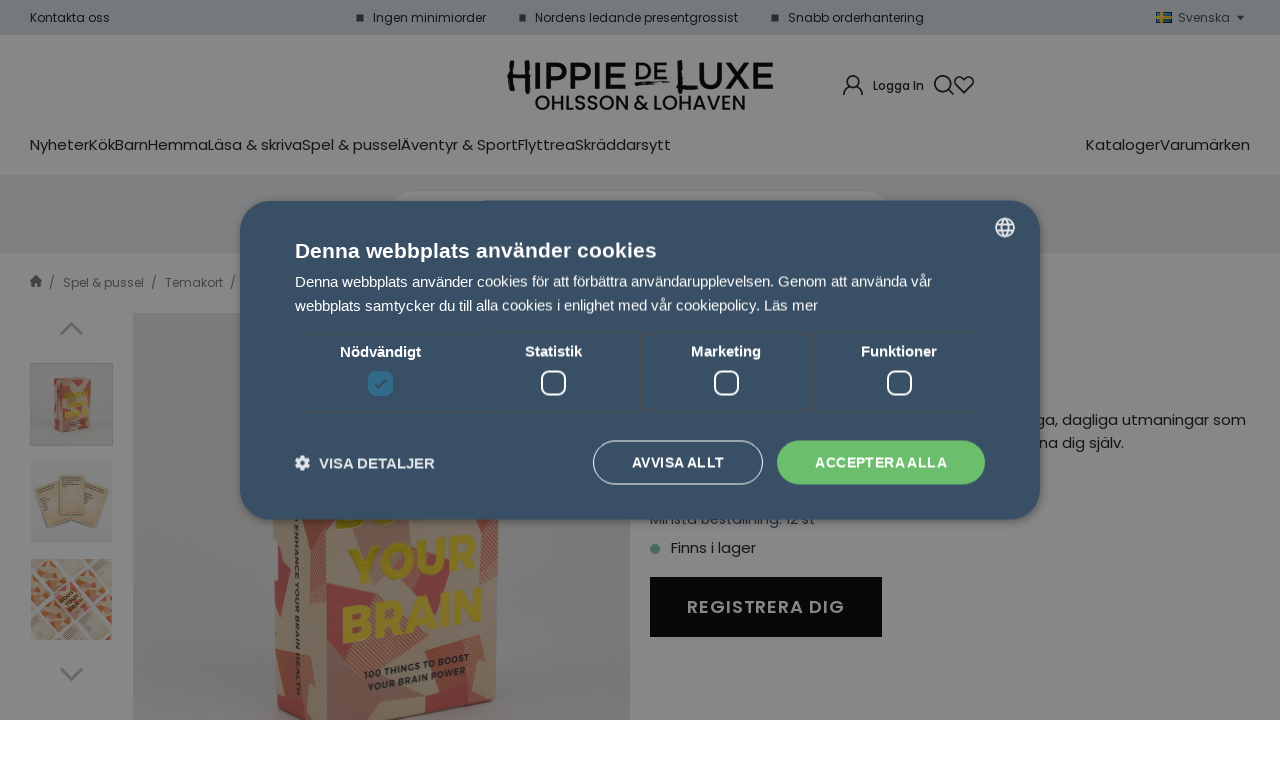

--- FILE ---
content_type: text/html; charset=UTF-8
request_url: https://www.ohlssonlohaven.se/kort-boost-your-brain/
body_size: 30975
content:

  




        <!doctype html>
    <html class="no-js antialiased" lang="sv">
      <head>
                  <title>Kort Boost your Brain</title>
<meta http-equiv="Content-Type" content="text/html; charset=UTF-8">
<meta http-equiv="X-UA-Compatible" content="IE=edge">
<meta name="format-detection" content="telephone=no">
<meta id="viewport" name="viewport" content="width=device-width, initial-scale=1.0, minimum-scale=1.0">
<meta name="description" content="Presentgrossist för återförsäljare i Norden. Ohlsson & Lohaven erbjuder kvalitetsprodukter och smidig B2B-handel för Sverige, Norge, Finland & Danmark!">
<meta name="keywords" content="">

<meta name="dc.title" content="Kort Boost your Brain">
<meta name="dc.description" content="Presentgrossist för återförsäljare i Norden. Ohlsson & Lohaven erbjuder kvalitetsprodukter och smidig B2B-handel för Sverige, Norge, Finland & Danmark!">
<meta name="dc.subject" content="">
<meta name="dc.language" content="sv">

  <meta name="viewport" content="width=device-width, initial-scale=1, maximum-scale=1">


                    <link rel="alternate" href="https://www.ohlssonlohaven.se/product.php?products_id=535" hreflang="da">
                                    <link rel="alternate" href="https://www.ohlssonlohaven.se/kort-boost-your-brain/" hreflang="sv">
      

  <link rel="canonical" href="https://www.ohlssonlohaven.se/kort-boost-your-brain/">

                    
          
                      <link rel="stylesheet" id="global-style" href="/static/465581ed383d3594fc22bd777b3ee11ad9c06c7ea3e64869fc4b65ac1bf1b52e/template/ohlssonlohaven_live/temp/.build.css">
          
          	<link rel="icon" type="image/png" href="/image/27968/Favikon-H.jpg" sizes="32x32">
	<link rel="apple-touch-icon" href="/image/27968/Favikon-H.jpg" sizes="180x180">
                          <script>
var language_variables = JSON.parse("\u007B\u0022TEXT_YOU_NEED_X_PACKAGES\u0022\u003A\u0022Du\u0020beh\\u00f6ver\u0020\u0025s\u0020paket\u0022,\u0022TEXT_CHOSEN\u0022\u003A\u0022Valda\u0022,\u0022TEXT_CHOSEN_SINGULAR\u0022\u003A\u0022Vald\u0022,\u0022CHOOSE_VARIANT\u0022\u003A\u0022V\\u00e4lj\u0020variant\u0022,\u0022CHOOSE_VARIANTS\u0022\u003A\u0022V\\u00e4lj\u0020varianter\u0022,\u0022TEXT_READ_MORE\u0022\u003A\u0022L\\u00e4s\u0020mer\u0022,\u0022TEXT_READ_LESS\u0022\u003A\u0022L\\u00e4s\u0020mindre\u0022\u007D");
</script>
          <script>var vendre_config = JSON.parse("\u007B\u0022general\u0022\u003A\u007B\u0022version\u0022\u003A\u00221337\u0022,\u0022load_foundation_js\u0022\u003Atrue,\u0022manufacturers_category_id\u0022\u003A\u00220\u0022,\u0022transition\u002Draw\u0022\u003A\u00220.2s\u0022,\u0022show_right_mobile_menu\u0022\u003Atrue,\u0022cart_slide_in\u0022\u003Atrue,\u0022show_info_buttons\u0022\u003Atrue,\u0022show_customer_type_popup\u0022\u003Afalse,\u0022show_left_to_free_shipping\u0022\u003Afalse,\u0022pricelist_special_price\u0022\u003Afalse,\u0022mobile_menu_full_row_trigger_dropdown\u0022\u003Atrue,\u0022animate_to_cart\u0022\u003Atrue,\u0022display_product_added_modal\u0022\u003Afalse,\u0022use_accordion_with_arrows\u0022\u003Atrue,\u0022use_breadcrumbs_icon\u0022\u003Atrue,\u0022breadcrumbs_divider\u0022\u003A\u0022\/\u0022,\u0022breadcrumbs\u002Dhome\u002Dicon\u002Dcolor\u0022\u003A\u0022\u00237a7a7a\u0022,\u0022breadcrumbs\u002Dlink\u002Dcolor\u0022\u003A\u0022\u00237a7a7a\u0022,\u0022breadcrumbs\u002Dcurrent\u002Dlink\u002Dcolor\u0022\u003A\u0022\u0023ccc\u0022,\u0022breadcrumbs\u002Ddivider\u002Dcolor\u0022\u003A\u0022\u00237a7a7a\u0022,\u0022use_responsive_images\u0022\u003Atrue,\u0022use_responsive_images_interval\u0022\u003Atrue,\u0022responsive_images_interval_px_width\u0022\u003A\u0022160\u0022,\u0022use_lazyload_on_product_list_images\u0022\u003Atrue,\u0022lazyload_product_list_images_px_before_viewport\u0022\u003A\u0022400\u0022,\u0022image\u002Dbackground\u002Dcolor\u002Draw\u0022\u003A\u0022\u0023f2f2f2\u0022,\u0022cookie_bar\u0022\u003A\u0022none\u0022,\u0022force_login\u0022\u003Afalse,\u0022product\u002Dimages\u002Ddynamic\u002Dsize\u002Dpadding\u002Draw\u0022\u003A\u0022100\u0025\u0022,\u0022favorites_page_id\u0022\u003A\u002282\u0022,\u0022global\u002Dwidth\u002Draw\u0022\u003A\u00221360px\u0022,\u0022grid\u002Dspacing\u002Dmobile\u002Draw\u0022\u003A\u002210px\u0022,\u0022grid\u002Dspacing\u002Dipad\u002Draw\u0022\u003A\u002220px\u0022,\u0022grid\u002Dspacing\u002Ddesktop\u002Draw\u0022\u003A\u002220px\u0022,\u0022grid\u002Dcolumn\u002Dgutter\u002Dsmall\u002Draw\u0022\u003A\u002210px\u0022,\u0022grid\u002Dcolumn\u002Dgutter\u002Dmedium\u002Draw\u0022\u003A\u002220px\u0022,\u0022border\u002Dradius\u002Draw\u0022\u003A\u00224px\u0022,\u0022theme\u002Dprimary\u002Dcolor\u0022\u003A\u0022\u0023aeb9c3\u0022,\u0022theme\u002Dsecondary\u002Dcolor\u0022\u003A\u0022\u0023394f65\u0022,\u0022theme\u002Dcomplement\u002Dcolor\u0022\u003A\u0022\u0023f39751\u0022,\u0022theme\u002Dborder\u002Dcolor\u0022\u003A\u0022\u0023e6eaed\u0022,\u0022body\u002Dbackground\u0022\u003A\u0022\u0023FFFFFF\u0022,\u0022light\u002Dgray\u002Draw\u0022\u003A\u0022\u0023f8f8f8\u0022,\u0022medium\u002Dgray\u002Draw\u0022\u003A\u0022\u0023d1d3d8\u0022,\u0022dark\u002Dgray\u002Draw\u0022\u003A\u0022\u0023394f65\u0022,\u0022black\u002Draw\u0022\u003A\u0022\u0023171a1f\u0022,\u0022white\u002Draw\u0022\u003A\u0022\u0023ffffff\u0022,\u0022theme\u002Dsuccess\u002Dcolor\u0022\u003A\u0022\u00237fc7ac\u0022,\u0022theme\u002Dwarning\u002Dcolor\u0022\u003A\u0022\u0023f39751\u0022,\u0022theme\u002Dalert\u002Dcolor\u0022\u003A\u0022\u0023f2545b\u0022,\u0022body\u002Dfont\u002Dcolor\u0022\u003A\u0022\u0023171a1f\u0022,\u0022complement\u002Dfont\u002Dcolor\u0022\u003A\u0022\u00237A7A7A\u0022,\u0022price\u002Dcolor\u0022\u003A\u0022\u0023171a1f\u0022,\u0022price\u002Dnew\u002Dcolor\u0022\u003A\u0022\u0023f39751\u0022,\u0022price\u002Dold\u002Dcolor\u0022\u003A\u0022\u0023d1d3d8\u0022,\u0022product\u002Dnew\u002Dtag\u002Dcolor\u0022\u003A\u0022\u0023aeb9c3\u0022,\u0022product\u002Doverlay\u002Dcolor\u0022\u003A\u0022rgba\u00280,\u00200,\u00200,\u00200.04\u0029\u0022,\u0022favorite\u002Dicon\u002Doutline\u002Dcolor\u0022\u003A\u0022\u0023d1d3d8\u0022,\u0022favorite\u002Dicon\u002Dsolid\u002Dcolor\u0022\u003A\u0022\u0023d1d3d8\u0022\u007D,\u0022font\u0022\u003A\u007B\u0022use\u002Dgoogle\u002Dfont\u0022\u003Atrue,\u0022body\u002Dfont\u002Dfamily\u002Dgoogle\u002Dfont\u0022\u003A\u0022Poppins\u0022,\u0022header\u002Dfont\u002Dfamily\u002Dgoogle\u002Dfont\u0022\u003A\u0022Poppins\u0022,\u0022global\u002Dlineheight\u002Draw\u0022\u003A\u00221.3\u0022,\u0022global\u002Dletter\u002Dspacing\u002Draw\u0022\u003A\u0022normal\u0022,\u0022paragraph\u002Dlineheight\u002Draw\u0022\u003A\u002223px\u0022,\u0022paragraph\u002Dletter\u002Dspacing\u002Draw\u0022\u003A\u00220em\u0022,\u0022header\u002Dlineheight\u002Draw\u0022\u003A\u00221.3\u0022,\u0022header\u002Dletter\u002Dspacing\u002Draw\u0022\u003A\u00220em\u0022,\u0022header\u002Dfont\u002Dweight\u002Draw\u0022\u003A\u0022bold\u0022,\u0022header\u002Dmargin\u002Dbottom\u002Draw\u0022\u003A\u00228px\u0022,\u0022h1\u002Dmobile\u002Dsize\u002Draw\u0022\u003A\u002230px\u0022,\u0022h1\u002Dipad\u002Dsize\u002Draw\u0022\u003A\u002232px\u0022,\u0022h2\u002Dmobile\u002Dsize\u002Draw\u0022\u003A\u002226px\u0022,\u0022h2\u002Dipad\u002Dsize\u002Draw\u0022\u003A\u002228px\u0022,\u0022h3\u002Dmobile\u002Dsize\u002Draw\u0022\u003A\u002224px\u0022,\u0022h3\u002Dipad\u002Dsize\u002Draw\u0022\u003A\u002226px\u0022,\u0022h4\u002Dmobile\u002Dsize\u002Draw\u0022\u003A\u002220px\u0022,\u0022h4\u002Dipad\u002Dsize\u002Draw\u0022\u003A\u002222px\u0022,\u0022h5\u002Dmobile\u002Dsize\u002Draw\u0022\u003A\u002218px\u0022,\u0022h5\u002Dipad\u002Dsize\u002Draw\u0022\u003A\u002220px\u0022,\u0022h6\u002Dmobile\u002Dsize\u002Draw\u0022\u003A\u002213px\u0022,\u0022h6\u002Dipad\u002Dsize\u002Draw\u0022\u003A\u002213px\u0022,\u0022category\u002Dtitle\u002Dline\u002Dheight\u002Draw\u0022\u003A\u00221.2\u0022,\u0022h1\u002Dmobile\u002Dcategory\u002Dtitle\u002Dsize\u002Draw\u0022\u003A\u002226px\u0022,\u0022h1\u002Dipad\u002Dcategory\u002Dtitle\u002Dsize\u002Draw\u0022\u003A\u002242px\u0022,\u0022product\u002Dtitle\u002Dline\u002Dheight\u002Draw\u0022\u003A\u00221.3\u0022,\u0022h1\u002Dmobile\u002Dproduct\u002Dtitle\u002Dsize\u002Draw\u0022\u003A\u002224px\u0022,\u0022h1\u002Dipad\u002Dproduct\u002Dtitle\u002Dsize\u002Draw\u0022\u003A\u002228px\u0022,\u0022hero\u002Dline\u002Dheight\u002Draw\u0022\u003A\u00221.2\u0022,\u0022superhero\u002Dmobile\u002Dsize\u002Draw\u0022\u003A\u002244px\u0022,\u0022superhero\u002Dipad\u002Dsize\u002Draw\u0022\u003A\u002272px\u0022,\u0022middlehero\u002Dmobile\u002Dsize\u002Draw\u0022\u003A\u002236px\u0022,\u0022middlehero\u002Dipad\u002Dsize\u002Draw\u0022\u003A\u002260px\u0022,\u0022hero\u002Dmobile\u002Dsize\u002Draw\u0022\u003A\u002232px\u0022,\u0022hero\u002Dipad\u002Dsize\u002Draw\u0022\u003A\u002248px\u0022,\u0022semihero\u002Dmobile\u002Dsize\u002Draw\u0022\u003A\u002228px\u0022,\u0022semihero\u002Dipad\u002Dsize\u002Draw\u0022\u003A\u002236px\u0022,\u0022smallhero\u002Dmobile\u002Dsize\u002Draw\u0022\u003A\u002222px\u0022,\u0022smallhero\u002Dipad\u002Dsize\u002Draw\u0022\u003A\u002224px\u0022\u007D,\u0022top_bar\u0022\u003A\u007B\u0022show_top_bar_mobile\u0022\u003Afalse,\u0022show_top_bar_desktop\u0022\u003Atrue,\u0022top_bar_page_ids\u0022\u003A\u002281\u0022,\u0022show_top_bar_currencies\u0022\u003Afalse,\u0022show_top_bar_infopages\u0022\u003Atrue,\u0022show_top_bar_languages\u0022\u003Atrue,\u0022show_top_bar_markets\u0022\u003Afalse,\u0022show_top_bar_selling_points\u0022\u003Atrue,\u0022show_top_bar_vat\u0022\u003Afalse,\u0022top_bar_infopages_position_right\u0022\u003Afalse,\u0022top_bar_selling_points_position\u0022\u003A\u0022center\u0022,\u0022top\u002Dbar\u002Dheight\u002Draw\u0022\u003A\u002235px\u0022,\u0022top\u002Dbar\u002Dbg\u0022\u003A\u0022\u0023dee3e7\u0022,\u0022top\u002Dbar\u002Dtext\u002Dcolor\u0022\u003A\u0022\u0023171a1f\u0022\u007D,\u0022search\u0022\u003A\u007B\u0022search_bar_open_start_state\u0022\u003Afalse,\u0022show_pages_in_search_result\u0022\u003Afalse,\u0022prevent_native_input_zoom_ios\u0022\u003Atrue\u007D,\u0022page_header\u0022\u003A\u007B\u0022header_design_mobile\u0022\u003A\u0022header2\u0022,\u0022header_design_desktop\u0022\u003A\u0022header2\u0022,\u0022header_icons\u0022\u003A\u0022package5\u0022,\u0022header\u002Dlogo\u002Dheight\u002Dmobile\u002Draw\u0022\u003A\u002238px\u0022,\u0022header\u002Dlogo\u002Dpadding\u002Dmobile\u002Draw\u0022\u003A\u002217px\u0022,\u0022header\u002Dlogo\u002Dheight\u002Ddesktop\u002Draw\u0022\u003A\u002250px\u0022,\u0022header\u002Dmenu\u002Dheight\u002Ddesktop\u002Draw\u0022\u003A\u002240px\u0022,\u0022mobile_header_menu\u0022\u003A\u0022mobile_menu1\u0022,\u0022mobile_menu_slide_right\u0022\u003A\u0022classic\u0022,\u0022mobile_menu_side_scroll\u0022\u003Afalse,\u0022drop_menu\u0022\u003A\u0022simple\u0022,\u0022drop_menu_click\u0022\u003Afalse,\u0022show_category_depth\u0022\u003A\u00222\u0022,\u0022show_only_the_collection_category_dropdown\u0022\u003Afalse,\u0022pages_menu_id\u0022\u003A\u002273\u0022,\u0022doofinder_search\u0022\u003Atrue,\u0022header\u002Dmobile\u002Dbg\u0022\u003A\u0022\u0023ffffff\u0022,\u0022header\u002Dmobile\u002Dmenu\u002Dbg\u0022\u003A\u0022\u0023ffffff\u0022,\u0022header\u002Dmobile\u002Dmenu\u002Dborder\u002Dcolor\u0022\u003A\u0022\u0023F0F0F0\u0022,\u0022header\u002Dmobile\u002Dmenu\u002Dactive\u002Dbackground\u002Dcolor\u0022\u003A\u0022\u0023F9F9F9\u0022,\u0022header\u002Dmobile\u002Dmenu\u002Dfooter\u002Dbackground\u002Dcolor\u0022\u003A\u0022\u0023F9F9F9\u0022,\u0022header\u002Dmobile\u002Dmenu\u002Dborder\u002Dsize\u002Draw\u0022\u003A\u00221px\u0022,\u0022header\u002Ddesktop\u002Dbg\u0022\u003A\u0022\u0023ffffff\u0022,\u0022header\u002Dmenu\u002Ddropdown\u002Dbig\u002Dcolor\u0022\u003A\u0022\u0023ffffff\u0022,\u0022header\u002Dmenu\u002Dpadding\u002Dbottom\u0022\u003A\u002220px\u0022,\u0022header\u002Dpadding\u002Dtop\u002Dbottom\u0022\u003A\u002225px\u0022,\u0022header_menu_big\u0022\u003Atrue\u007D,\u0022page_footer\u0022\u003A\u007B\u0022footer_design\u0022\u003A\u0022footer1\u0022,\u0022one_to_three_gallery_page_ids_for_footer\u0022\u003A\u002216\u0022,\u0022show_footer_newsletter\u0022\u003Atrue,\u0022newsletter\u002Dbutton\u002Dcolor\u0022\u003A\u0022\u0023f39751\u0022,\u0022show_social_follow_icons_footer\u0022\u003Atrue,\u0022show_social_follow_icons_footer_folder\u0022\u003A\u0022original\u0022,\u0022show_social_follow_icons_footer_color\u0022\u003Afalse,\u0022show_copyright\u0022\u003Atrue,\u0022show_vendre_link\u0022\u003Atrue,\u0022footer\u002Dbg\u0022\u003A\u0022\u0023ffffff\u0022,\u0022footer\u002Dsecondary\u002Dbg\u0022\u003A\u0022\u0023ffffff\u0022,\u0022footer_text_center\u0022\u003Afalse,\u0022footer_custom_text_color\u0022\u003Atrue,\u0022footer\u002Dtext\u002Dcolor\u0022\u003A\u0022\u0023171a1f\u0022,\u0022footer_copyright_custom_text_color\u0022\u003Atrue,\u0022footer\u002Dcopyright\u002Dtext\u002Dcolor\u0022\u003A\u0022\u0023b6b9bf\u0022,\u0022footer\u002Dsocial\u002Dicons\u002Dsize\u002Draw\u0022\u003A\u002225px\u0022,\u0022footer\u002Dsocial\u002Dicons\u002Dpadding\u002Draw\u0022\u003A\u002210px\u0022,\u0022footer_headings_bold\u0022\u003Atrue,\u0022footer_headings_uppercase\u0022\u003Afalse\u007D,\u0022product_listing\u0022\u003A\u007B\u0022product_tag_id\u0022\u003A\u002265\u0022,\u0022product\u002Dbox\u002Dbackground\u0022\u003A\u0022\u0023fff\u0022,\u0022product_listing_grid_design\u0022\u003A\u0022product_listing_extended\u0022,\u0022show_quantity_input_in_product_listing\u0022\u003Atrue,\u0022product_listing_show_second_image_hover\u0022\u003Atrue,\u0022show_discount_in_productbox\u0022\u003Atrue,\u0022show_product_overlay\u0022\u003Atrue,\u0022show_product_border\u0022\u003Afalse,\u0022show_variant_information\u0022\u003Afalse,\u0022show_brand_information\u0022\u003Afalse,\u0022product_listing_article_number\u0022\u003Afalse,\u0022show_recomended_price\u0022\u003Afalse,\u0022show_stock_status\u0022\u003Atrue,\u0022product_listing_allow_design_toggle\u0022\u003Afalse,\u0022product_listing_default_design\u0022\u003A\u0022grid\u0022,\u0022product_listing_row_design\u0022\u003A\u0022product_listing_standard\u0022,\u0022use_content_position\u0022\u003A\u0022left\u0022,\u0022products_per_row_xxlarge\u0022\u003A\u00224\u0022,\u0022products_per_row_xlarge\u0022\u003A\u00224\u0022,\u0022products_per_row_large\u0022\u003A\u00224\u0022,\u0022products_per_row_medium\u0022\u003A\u00223\u0022,\u0022products_per_row_small\u0022\u003A\u00222\u0022\u007D,\u0022listing\u0022\u003A\u007B\u0022categories_left\u0022\u003A\u0022none\u0022,\u0022filter_design\u0022\u003A\u0022top_dropdown\u0022,\u0022filter_left_summary\u0022\u003Afalse,\u0022chained_filters\u0022\u003Afalse,\u0022show_category_overlay\u0022\u003Afalse,\u0022category_description_expandable\u0022\u003Atrue,\u0022category\u002Dbackground\u002Dfont\u002Dcolor\u0022\u003A\u0022\u0023171a1f\u0022,\u0022category\u002Doverlay\u002Dcolor\u0022\u003A\u0022rgba\u00280,\u00200,\u00200,\u00200.25\u0029\u0022,\u0022show_category_image_mobile\u0022\u003Atrue,\u0022show_count_products\u0022\u003Atrue,\u0022full_top_image\u0022\u003Afalse,\u0022center_description\u0022\u003Afalse,\u0022show_category_image_as_background\u0022\u003Afalse,\u0022show_category_image_as_background_full_width\u0022\u003Afalse,\u0022auto_pagination\u0022\u003Atrue,\u0022show_subcategories\u0022\u003Atrue,\u0022auto_pagination_scrolls\u0022\u003A\u00223\u0022\u007D,\u0022product\u0022\u003A\u007B\u0022show_product_images_thumbnails\u0022\u003Atrue,\u0022show_product_images_thumbnails_left\u0022\u003Atrue,\u0022show_brand\u0022\u003Atrue,\u0022show_brand_as_image\u0022\u003Atrue,\u0022sticky_buy_mobile\u0022\u003Afalse,\u0022variant_design\u0022\u003A\u0022dropdowns\u0022,\u0022attribute_design\u0022\u003A\u0022buttons\u0022,\u0022show_attribute_labels\u0022\u003Afalse,\u0022combine_variants\u0022\u003Atrue,\u0022show_variant_choice_image\u0022\u003Atrue,\u0022show_variant_choice_image_as_circle\u0022\u003Atrue,\u0022use_question_about_product\u0022\u003Afalse,\u0022show_tags\u0022\u003Afalse,\u0022show_tags_image\u0022\u003Afalse,\u0022show_tags_gray\u0022\u003Afalse,\u0022show_related_products\u0022\u003Atrue,\u0022show_related_products_from_category\u0022\u003Atrue,\u0022show_last_viewed_products\u0022\u003Atrue,\u0022related_category_for_color\u0022\u003A\u0022\u0022,\u0022show_manufacturer_description_in_tabs\u0022\u003Atrue,\u0022show_article_number\u0022\u003Atrue,\u0022show_ean_number\u0022\u003Atrue,\u0022show_partners_stock\u0022\u003Afalse,\u0022show_product_page_usp\u0022\u003Atrue,\u0022show_associated_products\u0022\u003Atrue,\u0022short_desc_sentences\u0022\u003A\u00222\u0022,\u0022show_description\u0022\u003A\u0022short\u0022,\u0022show_quantity_discounts\u0022\u003Atrue,\u0022show_instock_status\u0022\u003Atrue,\u0022show_instock_status_current_customer\u0022\u003Atrue,\u0022show_instock_status_amount\u0022\u003Atrue,\u0022show_instock_status_amount_current_customer\u0022\u003Atrue,\u0022show_tabs\u0022\u003Atrue,\u0022show_b2b_registration\u0022\u003Atrue,\u0022b2b_registration_page_link\u0022\u003A\u00220\u0022,\u0022show_review_summary\u0022\u003Afalse,\u0022show_auto_generated_pdf_file\u0022\u003Afalse,\u0022show_files_in_separate_tab\u0022\u003Atrue,\u0022show_embedded_video_in_description_tab\u0022\u003Afalse,\u0022show_video_in_slideshow\u0022\u003Atrue,\u0022embedded_video_in_slideshow_position\u0022\u003A\u00222\u0022,\u0022product_image_mouseover_zoom\u0022\u003Atrue,\u0022product_image_gallery_zoom\u0022\u003Atrue,\u0022product_image_gallery_arrows\u0022\u003Atrue,\u0022product_image_gallery_zoom_level\u0022\u003A\u00222\u0022,\u0022product_image_gallery_background_color\u0022\u003A\u0022dark\u0022,\u0022product_image_gallery_background_opacity\u0022\u003A\u00220.5\u0022,\u0022product_image_gallery_transition\u0022\u003A\u0022zoom\u0022,\u0022product_image_column_size_desktop\u0022\u003A\u00226\u0022,\u0022show_vat_text\u0022\u003Atrue,\u0022show_total_final_price\u0022\u003Afalse,\u0022content_hub_perfect_match_only\u0022\u003Afalse\u007D,\u0022checkout\u0022\u003A\u007B\u0022limit_page_header\u0022\u003Atrue,\u0022hide_page_footer\u0022\u003Atrue,\u0022orientation\u0022\u003A\u0022horizontal\u0022,\u0022payment_shipping_method_design\u0022\u003A\u0022horizontal\u0022,\u0022show_count_cart\u0022\u003Atrue,\u0022show_country_choice\u0022\u003Afalse,\u0022show_delivery_address\u0022\u003Afalse,\u0022show_choose_address\u0022\u003Afalse,\u0022show_shipping_description\u0022\u003Atrue,\u0022show_payment_description\u0022\u003Afalse,\u0022show_payment_if_one\u0022\u003Afalse,\u0022show_choose_delivery_address\u0022\u003Afalse,\u0022show_external_shipping\u0022\u003Afalse,\u0022upsale_category_id\u0022\u003A\u0022258\u0022,\u0022show_vat_validation\u0022\u003Afalse,\u0022show_upsale_category\u0022\u003Afalse,\u0022pickup_place\u0022\u003Atrue,\u0022budbee\u0022\u003Afalse,\u0022hide_freight\u0022\u003Afalse,\u0022show_price_per_unit\u0022\u003Afalse,\u0022show_package_content\u0022\u003Afalse,\u0022show_total_content\u0022\u003Afalse,\u0022show_item_price\u0022\u003Afalse,\u0022show_input_on_quantity\u0022\u003Afalse,\u0022show_voucher\u0022\u003Afalse,\u0022show_customer_type\u0022\u003Afalse\u007D,\u0022tracking\u0022\u003A\u007B\u0022nosto_id\u0022\u003A\u0022\u0022\u007D,\u0022account\u0022\u003A\u007B\u0022show_favorites\u0022\u003Atrue,\u0022show_most_ordered\u0022\u003Atrue,\u0022show_address_book\u0022\u003Afalse\u007D,\u0022sharing\u0022\u003A\u007B\u0022facebook_meta\u0022\u003Atrue,\u0022show_icons\u0022\u003Atrue,\u0022facebook\u0022\u003Atrue,\u0022twitter\u0022\u003Atrue,\u0022linkedin\u0022\u003Atrue,\u0022tumblr\u0022\u003Atrue,\u0022google\u0022\u003Atrue,\u0022pinterest\u0022\u003Atrue\u007D,\u0022google_data_types\u0022\u003A\u007B\u0022active\u0022\u003Atrue,\u0022info\u0022\u003Atrue,\u0022product\u0022\u003Atrue,\u0022breadcrumb\u0022\u003Atrue,\u0022social\u0022\u003Atrue,\u0022search\u0022\u003Atrue\u007D,\u0022markets\u0022\u003A\u007B\u0022show_popup\u0022\u003Afalse,\u0022select_by_market\u0022\u003Atrue,\u0022select_by_country\u0022\u003Atrue,\u0022country_dropdown\u0022\u003Atrue,\u0022suggest_from_ip_lookup\u0022\u003Atrue,\u0022use_suggestion_as_default\u0022\u003Atrue,\u0022show_mismatch\u0022\u003Afalse\u007D\u007D");</script>

                    <script>
  // Nice-to-have: Move this to Vuex

  var vendreFavoritesCustomersProductsList = JSON.parse("false");
  var vendreCustomCustomersProductsLists = JSON.parse("\u005B\u005D");
</script>

          <script>
            window.VendreCurrencyFormatter = (function(number) {let thousands_point = JSON.parse('" "');let decimal_places = JSON.parse('"0"');let decimal_separator = JSON.parse('","');let symbol_left = JSON.parse('""');let symbol_right = JSON.parse('" kr"');number = parseFloat(number) || 0;let rounded = number.toFixed(decimal_places);let match = rounded.toString().match(/(-?)(\d+)(?:\.(\d*))?/);if (!match) {return '';}let sign = match[1];let integer = match[2];let fractional = match[3] || '';if (integer >= 1000 && thousands_point.length) {integer = integer.replace(/\B(?=(\d{3})+(?!\d))/g, thousands_point);}if (fractional.length < decimal_places) {fractional += new Array(decimal_places - fractional.length).join('0');}if (decimal_places == 0) {decimal_separator = '';}number = sign + symbol_left + integer + decimal_separator + fractional + symbol_right;return number;});
          </script>

                      
<script type="text/x-template" data-vue-component="brands-list">
  <div class="brands-list-wrapper">
    <ul class="alphabet-list">
      <li v-for="(value, key) in alphabetList" class="alphabet-item" @click="value.length ? sortManufactors(key) : '' ">
        <span class="alpabet-span" :class="{'disabled': !value.length, 'active' : activeLetter == key }">{{ key }}</span>
      </li>
    </ul>

    <div class="manufacture-list-wrapper" :class="{'manufacture-flex': sort }">
      <div class="manufacture-list" v-for="(value, key) in sortedArray" v-if="value.length" :class="{'extra-width' : hasBeenFilterd }">
        <h2>{{ key }}</h2>
        <ul class="manufacture-list-headline row" :class="{'manufacture-list-flex' : sort ? (hasBeenFilterd ? align : '') : align }">
          <li class="manufacture-list-box" v-for="brand in value">
            <a :href="brand.href">
              <h6 :class="{'extra-bold': description }">{{ brand.name }}</h6>
              <p v-if="description && brand.description" v-html="brand.description"></p>
            </a>
          </li>
        </ul>
      </div>
    </div>

    <div class="brands-reset-wrapper">
      <button v-if="hasBeenFilterd" class="button primary center" @click="resetFilter()">
        {{ langstr['BUTTON_CLEAR_FILTERS'] }}
      </button>
    </div>

  </div>
</script>
                      

<script type="text/x-template" data-vue-component="example-list">
  <div>
    <ul>
      <li><strong>{{ langstr['P_FAVORITES_LISTING_DESCRIPTION'] }}</strong></li>
      <example-list-row v-for="item in list" :key="item.id" :name="item.name" @name-selected="nameSelected"></example-list-row>
    </ul>
    <div>Last clicked (eventBus): {{ lastSelectedNameByBus }}</div>
    <div>Last clicked (vStore.state): {{ lastSelectedNameByState }}</div>
    <div>Number of selections (vStore.state): {{ nameCountByState }}</div>
    <div>List type: {{ listType }}</div>
    <div>User agent: {{ userAgent }}</div>
  </div>
</script>

                      
<script type="text/x-template" data-vue-component="example-list-item">
  <li @click="selectName(name)">{{ name }} - Last clicked (provided): {{ lastSelectedName }} - Last clicked (vStore.state): {{ lastSelectedNameByState }} - Click count (vStore.state): {{ nameCountByState }}</li>
</script>

                      
<script type="text/x-template" data-vue-component="example-list-row">
  <example-list-item :name="name" @name-selected="nameSelected"></example-list-item>
</script>

                                                                                        
<script type="text/x-template" data-vue-component="chained-filters">

  <div class="chained-filters-wrapper">
    <div class="chained-filters-information">
      <h4 v-if="header">{{ header }}</h4>
      <p v-if="description">{{ description }}</p>
    </div>
    <div class="selectors-container">
      <div
        v-for="(level, idx) in levelStates"
        class="select-container"
        :key="idx"
      >
        <!-- Filter select dropdown-->
        <label :for="level.name">{{ level.name }}</label>
        <select
          :ref="`filter${idx}`"
          :disabled="levelStates[idx - 1] && !levelStates[idx - 1].selectedValue ? true : false"
          v-model="levelStates[idx].selectedValue"
          @change="handleChange(idx, $event)"
        >
          <option selected disabled>{{ level.name }}</option>

          <option
            v-if="idx == 0 || levelStates[idx - 1].selectedValue"
            v-for="option in getLevelValues(idx)"
            :key="option.name"
            :data-filter-value="option.value"
          >
            {{ option.name }}
          </option>
        </select>
      </div>
    </div>
    <div v-show="disableClearButton">
      <button class="clear-btn button" @click="clearAllFilters">Rensa filter</button>
    </div>
  </div>

</script>


                                            

<script type="text/x-template" data-vue-component="customers-products-lists-header-heart">
  <div>
    <a :href="favoritesHref" :class="[{ 'has-favorites' : count > 0 }, initClass]" :title="favoritesPage" ref="headerHeart" data-favorite-animation>
      <div class="heart-icon" v-if="count < 1" v-html="svgHeart"></div>
      <div class="heart-icon" v-if="count > 0" v-html="svgHeartSolid"></div>
      <span class="title" v-html="count" v-cloak></span>
    </a>
  </div>
</script>

                                                                  

<script type="text/x-template" data-vue-component="market-popup">
  <aside id="market-popup" class="popup centered market-popup" :class="{ 'active' : active }">
    <div class="popup-inner">
      <div class="markets" :class="{ 'slide': activeSlide == 2 }">
        <h4>{{ langstr['MARKET_POPUP_TITLE'] }}</h4>
        <div class="selected-market-wrapper" v-if="selectedMarket">
          <h5 class="selected-market">
            <img v-if="selectedMarket.image" :src="selectedMarket.image.image">
            {{ selectedMarket.name }}
          </h5>

          <ul class="market-info">
            <li v-if="selectedMarket.currency_code">{{ langstr['CURRENCY'] }} <span class="currency">{{ selectedMarket.currency_code }}</span></li>
            <li>{{ langstr['LANGUAGE'] }} {{ selectedLanguage.name }}</li>
          </ul>
        </div>

        <h5 v-if="selectByCountry && !selectByMarketAndCountry">{{ langstr['MARKET_POPUP_SUGGESTION_TEXT'] }}</h5>

        <div v-if="!selectByCountry || selectByMarketAndCountry">
          <span v-for="market in markets" class="market-link" @click="setSelectedMarket($event)" :key="market.id" :vkey="market.id" :class="{ 'active': market.id == selectedMarket.id }">
            <img v-if="market.image" :src="market.image.image">
            {{ market.name }}
            <span v-html="svg['angleRight']"></span>
          </span>
        </div>

        <select v-else-if="countryDropdown" @change="setSelectedCountry($event)" v-model="selectedCountryId">
          <option v-for="country in marketCountries" :value="country.id">{{ country.name }}</option>
        </select>

        <div v-else>
          <span v-for="country in marketCountries" class="country-link" @click="setSelectedCountry($event)" :key="country.id" :vkey="country.id" :class="{ 'active': country.id == selectedCountry.id }">
            {{ country.name }}
          </span>
        </div>

        <div class="session-mismatch-wrapper text-center" v-if="showMismatch && storedMarketSelection && sessionMarket">
          {{ langstr['MARKET_POPUP_MISMATCH_TEXT'] }}
          <div v-if="storedMarketSelection.marketId != sessionMarket.id" class="session-mismatch-market">{{ sessionMarket.name }}</div>
          <div v-if="storedMarketSelection.countryId != sessionCountry.id" class="session-mismatch-country">{{ sessionCountry.name }}</div>
        </div>

        <button v-if="!selectByMarketAndCountry && selectByCountry && countryDropdown" @click="confirmSelection()" class="button primary market-popup-button">{{ langstr['MARKET_POPUP_BUTTON_TEXT'] }}</button>
      </div>

      <div v-if="selectByMarketAndCountry" class="countries" :class="{ 'slide': activeSlide == 2 }">
        <div class="selected-market-wrapper" v-if="selectedMarket">
          <h4>{{ langstr['MARKET_POPUP_SELECTED_MARKET'] }}</h4>
          <h5 class="selected-market">
            <img v-if="selectedMarket.image" :src="selectedMarket.image.image" :title="selectedMarket.name">
            {{ selectedMarket.name }}
            <span class="change-market" @click="setActiveSlide(1)">{{ langstr['CHANGE'] }}</span>
          </h5>
        </div>

        <select v-if="countryDropdown" @change="setSelectedCountry($event)" v-model="selectedCountryId"> 
          <option v-for="country in selectedMarketCountries" :value="country.id">{{ country.name }}</option>
        </select>

        <div v-else>
          <span v-for="country in selectedMarketCountries" class="country-link" @click="setSelectedCountry($event)" :key="country.id" :vkey="country.id" :class="{ 'active': country.id == selectedCountry.id }">
            <img :src="country.image" :title="country.name">
            {{ country.name }}
          </span>
        </div>

        <button v-if="countryDropdown" @click="confirmSelection()" class="button primary market-popup-button">{{ langstr['MARKET_POPUP_BUTTON_TEXT'] }}</button>
      </div>
    </div>
  </aside>
</script>

                                                                  

<script type="text/x-template" data-vue-component="vat-toggle">
  <div class="vat-toggle">
    <button class="vat-button" @click="setVatDisplayAndReloadPage(0)" :class="[currentVatDisplay == 0 ? 'active' : '']">{{ langstr['PRICES_VAT_TEXT_4'] }}</button>
    <button class="vat-button" @click="setVatDisplayAndReloadPage(1)" :class="[currentVatDisplay == 1 ? 'active' : '']">{{ langstr['PRICES_VAT_TEXT_2'] }}</button>
  </div>
</script>

          
          
        <script src="/template/ohlssonlohaven_live/js/vendor/vue-2.5.16.min.js"></script>
                                                                                                                                                                            
  <script src="/static/025c56a78d7ce855ade009fd23d36addf79f355e6fd1843ee505868f1d9a1e22/template/ohlssonlohaven_live/temp/.build.js"></script>

        
        
                    <meta property="og:site_name" content="www.ohlssonlohaven.se">
  <meta property="og:title" content="Kort Boost your Brain">
  <meta property="og:url" content="https://www.ohlssonlohaven.se/kort-boost-your-brain/?language=sv_SE">
      <meta property="og:description" content="Må bättre genom att träna din hjärna! Kort med roliga, dagliga utmaningar som hjälper dig att känna dig skärpt och får dig att utmana dig själv. 100 kort med utmaningar.  ">
    <meta property="og:type" content="product">
  <meta property="og:locale" content="sv_SE">
      <meta property="og:locale:alternate" content="en_US">
            <meta property="og:image" content="https://www.ohlssonlohaven.se/image/8193/boost-your-brain-cards-packaging-square-v1.jpg">
    <meta property="og:image:width" content="800">
    <meta property="og:image:height" content="800">
                  <meta property="og:image" content="https://www.ohlssonlohaven.se/image/2886/boost-your-brain-cards-square.jpg">
      <meta property="og:image:width" content="800">
      <meta property="og:image:height" content="800">
          <meta property="og:image" content="https://www.ohlssonlohaven.se/image/2887/boost-your-brain-HR.jpg">
      <meta property="og:image:width" content="800">
      <meta property="og:image:height" content="800">
          <meta property="og:image" content="https://www.ohlssonlohaven.se/image/2888/boost-your-brain-lifestyle-v2.jpg">
      <meta property="og:image:width" content="800">
      <meta property="og:image:height" content="800">
              
          


        <!--Start of Tawk.to Script-->
<script type="text/javascript">
var Tawk_API=Tawk_API||{}, Tawk_LoadStart=new Date();
(function(){
var s1=document.createElement("script"),s0=document.getElementsByTagName("script")[0];
s1.async=true;
s1.src='https://embed.tawk.to/5723507e139d76a972c98cd5/default';
s1.charset='UTF-8';
s1.setAttribute('crossorigin','*');
s0.parentNode.insertBefore(s1,s0);
})();
</script>
<!--End of Tawk.to Script-->

<!-- Google Tag Manager -->
<script>(function(w,d,s,l,i){w[l]=w[l]||[];w[l].push({'gtm.start':
new Date().getTime(),event:'gtm.js'});var f=d.getElementsByTagName(s)[0],
j=d.createElement(s),dl=l!='dataLayer'?'&l='+l:'';j.async=true;j.src=
'https://www.googletagmanager.com/gtm.js?id='+i+dl;f.parentNode.insertBefore(j,f);
})(window,document,'script','dataLayer','GTM-NJXHSBS');</script>
<!-- End Google Tag Manager -->

      </head>

      <body class="wrapper-product">
                

<aside 
  class="
    mobile-menu 
    
     use-arrows
    
  "
  data-push
  data-slide-in-object="data-mobile-menu"
>
  <div class="mobile-menu-wrapper">

    <!-- Top section-->
    <div class="mobile-menu-top">
              <a 
          href="/"
          aria-label="Ohlsson &amp; Lohaven"
        >
                  <img src="/thumb/27972/0x76/HIPPIE-11OHLSSON_kombinerad_bk.png" width="405" height="76" alt="Ohlsson &amp; Lohaven">
  
        </a>
      
      <button data-exit-off-canvas>
        <svg width="10" height="10" viewBox="0 0 10 10" fill="none" xmlns="http://www.w3.org/2000/svg">
<path d="M1.55805 0.267316C1.20163 -0.0891054 0.623744 -0.0891054 0.267323 0.267316C-0.0891077 0.623738 -0.0891077 1.20162 0.267323 1.55804L3.70927 5L0.267323 8.44191C-0.0891077 8.79841 -0.0891077 9.37623 0.267323 9.73263C0.623744 10.0891 1.20163 10.0891 1.55805 9.73263L5 6.29071L8.44192 9.73263C8.79841 10.0891 9.37623 10.0891 9.73264 9.73263C10.0891 9.37623 10.0891 8.79841 9.73264 8.44191L6.29072 5L9.73264 1.55804C10.0891 1.20162 10.0891 0.623738 9.73264 0.267316C9.37623 -0.0891054 8.79841 -0.0891054 8.44192 0.267316L5 3.70927L1.55805 0.267316Z" fill="black"/>
</svg>
      </button>
    </div>

    <!-- Categories links -->
                            <ul >
            <li class="parent  ">
                              <a 
                  href="#"
                  
                  title="Nyheter"
                  data-parent
                >
                  Nyheter
                </a>

                <span data-parent>
                                                            <svg xmlns="http://www.w3.org/2000/svg" viewBox="0 0 256 512"><path d="M119.5 326.9L3.5 209.1c-4.7-4.7-4.7-12.3 0-17l7.1-7.1c4.7-4.7 12.3-4.7 17 0L128 287.3l100.4-102.2c4.7-4.7 12.3-4.7 17 0l7.1 7.1c4.7 4.7 4.7 12.3 0 17L136.5 327c-4.7 4.6-12.3 4.6-17-.1z"/></svg>                                                      </span>

                    
  
  
    
  <ul class=" menu-level-1">
        
          <li>
        <a 
          href="https://www.ohlssonlohaven.se/nyheter/"
          
          class="show-all"
        >
                      
                    
          Nyheter
        </a>
      </li>
    
          <li 
        class="
          
          
        "
      >
                
        <a 
          href="https://www.ohlssonlohaven.se/kommer-snart/"
          
                  >
          Kommer snart
        </a>
        
              </li>
      </ul>

                          </li>
          </ul>
                  <ul >
            <li class="parent  ">
                              <a 
                  href="#"
                  
                  title="Kök"
                  data-parent
                >
                  Kök
                </a>

                <span data-parent>
                                                            <svg xmlns="http://www.w3.org/2000/svg" viewBox="0 0 256 512"><path d="M119.5 326.9L3.5 209.1c-4.7-4.7-4.7-12.3 0-17l7.1-7.1c4.7-4.7 12.3-4.7 17 0L128 287.3l100.4-102.2c4.7-4.7 12.3-4.7 17 0l7.1 7.1c4.7 4.7 4.7 12.3 0 17L136.5 327c-4.7 4.6-12.3 4.6-17-.1z"/></svg>                                                      </span>

                    
  
  
    
  <ul class=" menu-level-1">
        
          <li>
        <a 
          href="https://www.ohlssonlohaven.se/kok-c975/"
          
          class="show-all"
        >
                      
                    
          Kök
        </a>
      </li>
    
          <li 
        class="
          
          
        "
      >
                
        <a 
          href="https://www.ohlssonlohaven.se/baka/"
          
                  >
          Baka
        </a>
        
              </li>
          <li 
        class="
          
          
        "
      >
                
        <a 
          href="https://www.ohlssonlohaven.se/duka/"
          
                  >
          Duka
        </a>
        
              </li>
          <li 
        class="
          
          
        "
      >
                
        <a 
          href="https://www.ohlssonlohaven.se/forvaring/"
          
                  >
          Förvaring
        </a>
        
              </li>
          <li 
        class="
          
          
        "
      >
                
        <a 
          href="https://www.ohlssonlohaven.se/matlagning/"
          
                  >
          Matlagning
        </a>
        
              </li>
      </ul>

                          </li>
          </ul>
                  <ul >
            <li class="parent  ">
                              <a 
                  href="#"
                  
                  title="Barn"
                  data-parent
                >
                  Barn
                </a>

                <span data-parent>
                                                            <svg xmlns="http://www.w3.org/2000/svg" viewBox="0 0 256 512"><path d="M119.5 326.9L3.5 209.1c-4.7-4.7-4.7-12.3 0-17l7.1-7.1c4.7-4.7 12.3-4.7 17 0L128 287.3l100.4-102.2c4.7-4.7 12.3-4.7 17 0l7.1 7.1c4.7 4.7 4.7 12.3 0 17L136.5 327c-4.7 4.6-12.3 4.6-17-.1z"/></svg>                                                      </span>

                    
  
  
    
  <ul class=" menu-level-1">
        
          <li>
        <a 
          href="https://www.ohlssonlohaven.se/barn/"
          
          class="show-all"
        >
                      
                    
          Barn
        </a>
      </li>
    
          <li 
        class="
          
          
        "
      >
                
        <a 
          href="https://www.ohlssonlohaven.se/rita-mala-pyssla/"
          
                  >
          Rita, måla &amp; pyssla
        </a>
        
              </li>
          <li 
        class="
          
          
        "
      >
                
        <a 
          href="https://www.ohlssonlohaven.se/spel-lek-pussel/"
          
                  >
          Spel, lek &amp; pussel
        </a>
        
              </li>
      </ul>

                          </li>
          </ul>
                  <ul >
            <li class="parent  ">
                              <a 
                  href="#"
                  
                  title="Hemma"
                  data-parent
                >
                  Hemma
                </a>

                <span data-parent>
                                                            <svg xmlns="http://www.w3.org/2000/svg" viewBox="0 0 256 512"><path d="M119.5 326.9L3.5 209.1c-4.7-4.7-4.7-12.3 0-17l7.1-7.1c4.7-4.7 12.3-4.7 17 0L128 287.3l100.4-102.2c4.7-4.7 12.3-4.7 17 0l7.1 7.1c4.7 4.7 4.7 12.3 0 17L136.5 327c-4.7 4.6-12.3 4.6-17-.1z"/></svg>                                                      </span>

                    
  
  
    
  <ul class=" menu-level-1">
        
          <li>
        <a 
          href="https://www.ohlssonlohaven.se/hemma/"
          
          class="show-all"
        >
                      
                    
          Hemma
        </a>
      </li>
    
          <li 
        class="
          
          
        "
      >
                
        <a 
          href="https://www.ohlssonlohaven.se/bar-tillbehor/"
          
                  >
          Bar &amp; Tillbehör
        </a>
        
              </li>
          <li 
        class="
          
          
        "
      >
                
        <a 
          href="https://www.ohlssonlohaven.se/accessoarer-c304/"
          
                  >
          Accessoarer
        </a>
        
              </li>
          <li 
        class="
          
          
        "
      >
                
        <a 
          href="https://www.ohlssonlohaven.se/valbefinnande/"
          
                  >
          Välbefinnande
        </a>
        
              </li>
          <li 
        class="
          
          
        "
      >
                
        <a 
          href="https://www.ohlssonlohaven.se/doftljus-tillbehor/"
          
                  >
          Doftljus &amp; Tillbehör
        </a>
        
              </li>
          <li 
        class="
          
          
        "
      >
                
        <a 
          href="https://www.ohlssonlohaven.se/inredning-design/"
          
                  >
          Inredning &amp; design
        </a>
        
              </li>
          <li 
        class="
          
          
        "
      >
                
        <a 
          href="https://www.ohlssonlohaven.se/kartor-jordglober/"
          
                  >
          Kartor &amp; Jordglober
        </a>
        
              </li>
          <li 
        class="
          
          
        "
      >
                
        <a 
          href="https://www.ohlssonlohaven.se/tradgard/"
          
                  >
          Trädgård
        </a>
        
              </li>
          <li 
        class="
          
          
        "
      >
                
        <a 
          href="https://www.ohlssonlohaven.se/kok/"
          
                  >
          Kök
        </a>
        
              </li>
          <li 
        class="
          
          
        "
      >
                
        <a 
          href="https://www.ohlssonlohaven.se/party/"
          
                  >
          Party
        </a>
        
              </li>
          <li 
        class="
          
          
        "
      >
                
        <a 
          href="https://www.ohlssonlohaven.se/verktyg/"
          
                  >
          Verktyg
        </a>
        
              </li>
      </ul>

                          </li>
          </ul>
                  <ul >
            <li class="parent  ">
                              <a 
                  href="#"
                  
                  title="Läsa &amp; skriva"
                  data-parent
                >
                  Läsa &amp; skriva
                </a>

                <span data-parent>
                                                            <svg xmlns="http://www.w3.org/2000/svg" viewBox="0 0 256 512"><path d="M119.5 326.9L3.5 209.1c-4.7-4.7-4.7-12.3 0-17l7.1-7.1c4.7-4.7 12.3-4.7 17 0L128 287.3l100.4-102.2c4.7-4.7 12.3-4.7 17 0l7.1 7.1c4.7 4.7 4.7 12.3 0 17L136.5 327c-4.7 4.6-12.3 4.6-17-.1z"/></svg>                                                      </span>

                    
  
  
    
  <ul class=" menu-level-1">
        
          <li>
        <a 
          href="https://www.ohlssonlohaven.se/lasa-skriva/"
          
          class="show-all"
        >
                      
                    
          Läsa &amp; skriva
        </a>
      </li>
    
          <li 
        class="
          
          
        "
      >
                
        <a 
          href="https://www.ohlssonlohaven.se/kalligrafi/"
          
                  >
          Kalligrafi
        </a>
        
              </li>
          <li 
        class="
          
          
        "
      >
                
        <a 
          href="https://www.ohlssonlohaven.se/kort-c314/"
          
                  >
          Kort
        </a>
        
              </li>
          <li 
        class="
          
          
        "
      >
                
        <a 
          href="https://www.ohlssonlohaven.se/magneter-c315/"
          
                  >
          Magneter
        </a>
        
              </li>
          <li 
        class="
          
          
        "
      >
                
        <a 
          href="https://www.ohlssonlohaven.se/pennor/"
          
                  >
          Pennor
        </a>
        
              </li>
          <li 
        class="
          
          
        "
      >
                
        <a 
          href="https://www.ohlssonlohaven.se/skrivbordstillbehor/"
          
                  >
          Skrivbordstillbehör
        </a>
        
              </li>
          <li 
        class="
          
          
        "
      >
                
        <a 
          href="https://www.ohlssonlohaven.se/skrivbocker/"
          
                  >
          Skrivböcker
        </a>
        
              </li>
      </ul>

                          </li>
          </ul>
                  <ul >
            <li class="parent open ">
                              <a 
                  href="#"
                  
                  title="Spel &amp; pussel"
                  data-parent
                >
                  Spel &amp; pussel
                </a>

                <span data-parent>
                                                            <svg xmlns="http://www.w3.org/2000/svg" viewBox="0 0 256 512"><path d="M119.5 326.9L3.5 209.1c-4.7-4.7-4.7-12.3 0-17l7.1-7.1c4.7-4.7 12.3-4.7 17 0L128 287.3l100.4-102.2c4.7-4.7 12.3-4.7 17 0l7.1 7.1c4.7 4.7 4.7 12.3 0 17L136.5 327c-4.7 4.6-12.3 4.6-17-.1z"/></svg>                                                      </span>

                    
  
  
    
  <ul class=" menu-level-1">
        
          <li>
        <a 
          href="https://www.ohlssonlohaven.se/spel-pussel/"
          
          class="show-all"
        >
                      
                    
          Spel &amp; pussel
        </a>
      </li>
    
          <li 
        class="
          
          
        "
      >
                
        <a 
          href="https://www.ohlssonlohaven.se/3d-pussel/"
          
                  >
          3D-pussel
        </a>
        
              </li>
          <li 
        class="
          
          
        "
      >
                
        <a 
          href="https://www.ohlssonlohaven.se/hjarngympa/"
          
                  >
          Hjärngympa
        </a>
        
              </li>
          <li 
        class="
          
          
        "
      >
                
        <a 
          href="https://www.ohlssonlohaven.se/pussel/"
          
                  >
          Pussel
        </a>
        
              </li>
          <li 
        class="
          
          
        "
      >
                
        <a 
          href="https://www.ohlssonlohaven.se/spel/"
          
                  >
          Spel
        </a>
        
              </li>
          <li 
        class="
          
          open active
        "
      >
                
        <a 
          href="https://www.ohlssonlohaven.se/temakort/"
          
                  >
          Temakort
        </a>
        
              </li>
      </ul>

                          </li>
          </ul>
                  <ul >
            <li class="parent  ">
                              <a 
                  href="#"
                  
                  title="Äventyr &amp; Sport"
                  data-parent
                >
                  Äventyr &amp; Sport
                </a>

                <span data-parent>
                                                            <svg xmlns="http://www.w3.org/2000/svg" viewBox="0 0 256 512"><path d="M119.5 326.9L3.5 209.1c-4.7-4.7-4.7-12.3 0-17l7.1-7.1c4.7-4.7 12.3-4.7 17 0L128 287.3l100.4-102.2c4.7-4.7 12.3-4.7 17 0l7.1 7.1c4.7 4.7 4.7 12.3 0 17L136.5 327c-4.7 4.6-12.3 4.6-17-.1z"/></svg>                                                      </span>

                    
  
  
    
  <ul class=" menu-level-1">
        
          <li>
        <a 
          href="https://www.ohlssonlohaven.se/aventyr-sport/"
          
          class="show-all"
        >
                      
                    
          Äventyr &amp; Sport
        </a>
      </li>
    
          <li 
        class="
          
          
        "
      >
                
        <a 
          href="https://www.ohlssonlohaven.se/emaljmuggar/"
          
                  >
          Emaljmuggar
        </a>
        
              </li>
          <li 
        class="
          
          
        "
      >
                
        <a 
          href="https://www.ohlssonlohaven.se/fiske/"
          
                  >
          Fiske
        </a>
        
              </li>
          <li 
        class="
          
          
        "
      >
                
        <a 
          href="https://www.ohlssonlohaven.se/outdoor-c937/"
          
                  >
          Outdoor
        </a>
        
              </li>
      </ul>

                          </li>
          </ul>
                  <ul >
            <li class="parent  ">
                              <a 
                  href="https://www.ohlssonlohaven.se/flyttrea/"
                  
                  
                  title="Flyttrea"
                >
                  Flyttrea
                </a>
                          </li>
          </ul>
                  <ul >
            <li class="parent  ">
                              <a 
                  href="#"
                  
                  title="Skräddarsytt"
                  data-parent
                >
                  Skräddarsytt
                </a>

                <span data-parent>
                                                            <svg xmlns="http://www.w3.org/2000/svg" viewBox="0 0 256 512"><path d="M119.5 326.9L3.5 209.1c-4.7-4.7-4.7-12.3 0-17l7.1-7.1c4.7-4.7 12.3-4.7 17 0L128 287.3l100.4-102.2c4.7-4.7 12.3-4.7 17 0l7.1 7.1c4.7 4.7 4.7 12.3 0 17L136.5 327c-4.7 4.6-12.3 4.6-17-.1z"/></svg>                                                      </span>

                    
  
  
    
  <ul class=" menu-level-1">
        
          <li>
        <a 
          href="https://www.ohlssonlohaven.se/skraddarsytt/"
          
          class="show-all"
        >
                      
                    
          Skräddarsytt
        </a>
      </li>
    
          <li 
        class="
          
          
        "
      >
                
        <a 
          href="https://www.ohlssonlohaven.se/magneter/"
          
                  >
          Magneter
        </a>
        
              </li>
          <li 
        class="
          
          
        "
      >
                
        <a 
          href="https://www.ohlssonlohaven.se/accessoarer/"
          
                  >
          Accessoarer
        </a>
        
              </li>
          <li 
        class="
          
          
        "
      >
                
        <a 
          href="https://www.ohlssonlohaven.se/for-hemmet/"
          
                  >
          För hemmet
        </a>
        
              </li>
          <li 
        class="
          
          
        "
      >
                
        <a 
          href="https://www.ohlssonlohaven.se/godis-c291/"
          
                  >
          Godis
        </a>
        
              </li>
          <li 
        class="
          
          
        "
      >
                
        <a 
          href="https://www.ohlssonlohaven.se/kort/"
          
                  >
          Kort
        </a>
        
              </li>
          <li 
        class="
          
          
        "
      >
                
        <a 
          href="https://www.ohlssonlohaven.se/pa-skrivbordet/"
          
                  >
          På skrivbordet
        </a>
        
              </li>
          <li 
        class="
          
          
        "
      >
                
        <a 
          href="https://www.ohlssonlohaven.se/spel-pussel-c290/"
          
                  >
          Spel &amp; pussel
        </a>
        
              </li>
          <li 
        class="
          
          
        "
      >
                
        <a 
          href="https://www.ohlssonlohaven.se/vara-villkor/"
          
                  >
          Våra villkor
        </a>
        
              </li>
          <li 
        class="
          
          
        "
      >
                
        <a 
          href="https://www.ohlssonlohaven.se/miljoinformation-c918/"
          
                  >
          Miljöinformation
        </a>
        
              </li>
          <li 
        class="
          
          
        "
      >
                
        <a 
          href="https://www.ohlssonlohaven.se/instruktioner-c916/"
          
                  >
          Instruktioner
        </a>
        
              </li>
      </ul>

                          </li>
          </ul>
                  
    <!-- Information pages links -->
                  <ul >
          <li class="parent">
                          <a
                href="https://www.ohlssonlohaven.se/inspiration/"
                
                
                title="Kataloger"
              >
                Kataloger
              </a>
                      </li>
        </ul>
              <ul >
          <li class="parent">
                          <a
                href="https://www.ohlssonlohaven.se/varumarken/"
                
                
                title="Varumärken"
              >
                Varumärken
              </a>
                      </li>
        </ul>
          
    <!-- Favorite page link -->
                  
          <ul class="system-page">
        <li>
          <a href="https://www.ohlssonlohaven.se/favoriter/" class="icon-menu">
            <div>
              <svg xmlns="http://www.w3.org/2000/svg" viewBox="0 0 24 24"><path d="M12.0215,22.5547l-.7559-.7133-9.374-9.3736a6.4584,6.4584,0,0,1,9.1338-9.1333L12,4.3091l.9746-.9746a6.4584,6.4584,0,1,1,9.1338,9.1333Zm-.0488-2.8471.0351.0327,8.6865-8.6865a4.4586,4.4586,0,1,0-6.3056-6.3052L12,7.1373,9.6113,4.7486a4.4586,4.4586,0,0,0-6.3056,6.3052l8.6611,8.66Z"/></svg>            </div>

            Mina favoriter
          </a>
        </li>
      </ul>
    
    <!-- Account / Login -->
          <ul class="system-page account-link">
                  <li>
            <a 
              href="/login.php"
              class="icon-menu"
              title="Logga In"
            >
              <div>
                <svg xmlns="http://www.w3.org/2000/svg" viewBox="0 0 24 24"><path d="M17.7982,13.4958a8,8,0,1,0-11.5965,0A11.9149,11.9149,0,0,0,0,24H2a9.933,9.933,0,0,1,5.9249-9.1281,7.9242,7.9242,0,0,0,8.15,0A9.9338,9.9338,0,0,1,22,24h2A11.9155,11.9155,0,0,0,17.7982,13.4958ZM6,8a6,6,0,1,1,6,6A6.0066,6.0066,0,0,1,6,8Z"/></svg>              </div>

              Logga In
            </a>
          </li>
              </ul>
    
    <!-- Logoff -->
    
    <!-- Language selector -->
          <ul class="system-page languages">
        <li class="parent">
          <span data-parent>
                          <svg xmlns="http://www.w3.org/2000/svg" viewBox="0 0 256 512"><path d="M119.5 326.9L3.5 209.1c-4.7-4.7-4.7-12.3 0-17l7.1-7.1c4.7-4.7 12.3-4.7 17 0L128 287.3l100.4-102.2c4.7-4.7 12.3-4.7 17 0l7.1 7.1c4.7 4.7 4.7 12.3 0 17L136.5 327c-4.7 4.6-12.3 4.6-17-.1z"/></svg>                      </span>

                                    <a href="#" data-parent>
                        <img src="/Admin/images/icons/flags/sv.png" width="0" height="17" alt="Svenska" srcset="/Admin/images/icons/flags/sv.png 1x, /Admin/images/icons/flags/sv.png 2x, /Admin/images/icons/flags/sv.png 3x, /Admin/images/icons/flags/sv.png 4x">
   Svenska
              </a>
                                            
          <ul class="menu-level-1">
                                                                    <li>
                  <a
                    href="https://www.ohlssonlohaven.se/cards-boost-your-brain/?language=en"
                    title="English"
                    class="menu-image"
                  >
                            <img src="/Admin/images/icons/flags/en.png" width="0" height="17" alt="English" srcset="/Admin/images/icons/flags/en.png 1x, /Admin/images/icons/flags/en.png 2x, /Admin/images/icons/flags/en.png 3x, /Admin/images/icons/flags/en.png 4x">
  

                    English
                  </a>
                </li>
                                    </ul>
        </li>
      </ul>
    
    <!-- Currency selector -->
    
    <!-- VAT -->
    
    <!-- Market selector (Triggers market popup) -->
    
    <!-- Market selector mobile menu -->
        
    <!-- Copyright text / Vendre link -->
    
      </div>
</aside>
                  <aside class="cart-slide-in " data-slide-in-object="data-cart">
  <div class="cart-wrapper" data-shopping-cart="aside">
          <div class="cart-header">
        <div class="svg-icon close-cart" title="Stäng" data-close-cart>
          <svg width="10" height="10" viewBox="0 0 10 10" fill="none" xmlns="http://www.w3.org/2000/svg">
<path d="M1.55805 0.267316C1.20163 -0.0891054 0.623744 -0.0891054 0.267323 0.267316C-0.0891077 0.623738 -0.0891077 1.20162 0.267323 1.55804L3.70927 5L0.267323 8.44191C-0.0891077 8.79841 -0.0891077 9.37623 0.267323 9.73263C0.623744 10.0891 1.20163 10.0891 1.55805 9.73263L5 6.29071L8.44192 9.73263C8.79841 10.0891 9.37623 10.0891 9.73264 9.73263C10.0891 9.37623 10.0891 8.79841 9.73264 8.44191L6.29072 5L9.73264 1.55804C10.0891 1.20162 10.0891 0.623738 9.73264 0.267316C9.37623 -0.0891054 8.79841 -0.0891054 8.44192 0.267316L5 3.70927L1.55805 0.267316Z" fill="black"/>
</svg>
        </div>
        <div class="cart-title">Inga produkter i varukorgen</span></div>
      </div>
      </div>
</aside>        
                               
  



<div 
  class="
    top-bar 
     
    show-for-large 
  "
  data-topbar data-exit-off-canvas
>
  <div class="row columns">
    
            
            
            
            
                              <div class="
          
          top-bar-section 
          top-bar-infopages 
          show-for-large"
        >
                                    
                
                            
                          
                                                                                        
                            
                          
                                                                            <ul class="top-bar-dropdown no-dropdown">
                        <li>
                          <a 
                            href="https://www.ohlssonlohaven.se/kontakta-oss/"
                            
                          >
                            Kontakta oss
                          </a>
                        </li>
                      </ul>
                                                                                                                                  
                            
                          
                                                                                                                              
                            
                          
                
                            
                              </div>
              
              <div class="top-bar-section top-bar-selling-points center">
                 
                  
                                                    <ul
          class="no-padding"
          data-element-id="26"
          data-element-type="box" 
        >
                      <li class="svg-icon top-bar-selling-points">
              <svg width="9" height="8" viewBox="0 0 9 8" fill="none" xmlns="http://www.w3.org/2000/svg">
<rect x="0.5" width="8" height="8" fill="#394F65"/>
</svg>
      Ingen minimiorder
  
            </li>
            <li class="svg-icon top-bar-selling-points">
              <svg width="9" height="8" viewBox="0 0 9 8" fill="none" xmlns="http://www.w3.org/2000/svg">
<rect x="0.5" width="8" height="8" fill="#394F65"/>
</svg>
      Nordens ledande presentgrossist
  
            </li>
            <li class="svg-icon top-bar-selling-points">
              <svg width="9" height="8" viewBox="0 0 9 8" fill="none" xmlns="http://www.w3.org/2000/svg">
<rect x="0.5" width="8" height="8" fill="#394F65"/>
</svg>
      Snabb orderhantering
  
            </li>
                  </ul>
      </div>
        
              <div class="top-bar-section top-bar-language show-for-large">
        <ul class="top-bar-dropdown" data-top-bar-dropdown>
          <li>
                                                      <a 
                  href="#" 
                  class="svg-icon icon-top-bar-dropdown" 
                  data-prevent-default
                >
                  <svg xmlns="http://www.w3.org/2000/svg">
<path d="M0.0408326 1.04606L3.38605 5.19858C3.44138 5.26714 3.55837 5.26714 3.6137 5.19858L6.95928 1.04577C6.9991 0.996102 7.0109 0.92207 6.98942 0.857625C6.98498 0.844145 6.98003 0.833836 6.97588 0.826123C6.95033 0.779267 6.90126 0.75 6.84739 0.75H0.152362C0.0987812 0.75 0.049423 0.779195 0.0240887 0.826123C0.0197935 0.83398 0.0148431 0.844361 0.0106935 0.856832C-0.010928 0.92207 0.000792763 0.996247 0.0408326 1.04606Z" fill="white"/>
</svg>
        <img src="/Admin/images/icons/flags/sv.png" width="0" height="11" alt="Svenska" srcset="/Admin/images/icons/flags/sv.png 1x, /Admin/images/icons/flags/sv.png 2x, /Admin/images/icons/flags/sv.png 3x, /Admin/images/icons/flags/sv.png 4x">
  
                  Svenska
                </a>
                                                    
                        <ul>
                                                                              <li>
                    <a 
                      href="https://www.ohlssonlohaven.se/cards-boost-your-brain/?language=en" 
                      title="English"
                    >
                              <img src="/Admin/images/icons/flags/en.png" width="0" height="11" alt="English" srcset="/Admin/images/icons/flags/en.png 1x, /Admin/images/icons/flags/en.png 2x, /Admin/images/icons/flags/en.png 3x, /Admin/images/icons/flags/en.png 4x">
  
                      English
                    </a>
                  </li>
                                          </ul>
          </li>
        </ul>
      </div>
          </div>
</div>                  
                  <header class="" data-simple>

      
    
<div class="header2-mobile hide-for-large">
  <div>
    <!-- Company logo -->
        <div class="logo-top">
              <a
          href="/"
          title="Ohlsson &amp; Lohaven"
        >
                  <img src="/thumb/27972/0x76/HIPPIE-11OHLSSON_kombinerad_bk.png" width="405" height="76" alt="Ohlsson &amp; Lohaven">
  
        </a>
          </div>
  </div>
  <div class="row column">
    <div class="flex-wrapper">

      <!-- icons left  -->
      <div class="flex-item icons">

        <!-- Menu icon / Hamburger -->
        <button
          class="icon slide-from-left"
          data-slide-in-from-left="data-mobile-menu"
          data-menu-toggle-from="left"
          data-favorite-animation
        >
          <span class="icon-menu"><svg xmlns="http://www.w3.org/2000/svg" viewBox="0 0 24 24"><rect y="11" width="24" height="2"/><rect y="3" width="24" height="2"/><rect y="19" width="24" height="2"/></svg></span>
          <span class="icon-close"><svg width="10" height="10" viewBox="0 0 10 10" fill="none" xmlns="http://www.w3.org/2000/svg">
<path d="M1.55805 0.267316C1.20163 -0.0891054 0.623744 -0.0891054 0.267323 0.267316C-0.0891077 0.623738 -0.0891077 1.20162 0.267323 1.55804L3.70927 5L0.267323 8.44191C-0.0891077 8.79841 -0.0891077 9.37623 0.267323 9.73263C0.623744 10.0891 1.20163 10.0891 1.55805 9.73263L5 6.29071L8.44192 9.73263C8.79841 10.0891 9.37623 10.0891 9.73264 9.73263C10.0891 9.37623 10.0891 8.79841 9.73264 8.44191L6.29072 5L9.73264 1.55804C10.0891 1.20162 10.0891 0.623738 9.73264 0.267316C9.37623 -0.0891054 8.79841 -0.0891054 8.44192 0.267316L5 3.70927L1.55805 0.267316Z" fill="black"/>
</svg>
</span>
        </button>

      </div>
      
      <!-- icons right  -->
      <div class="flex-item icons">

        <!-- Search toggle icon -->
        <button
          class="icon search-toggle "
          title="Sök"
          data-search-bar-icon
          data-doofinder-active
        >
          <svg xmlns="http://www.w3.org/2000/svg" viewBox="0 0 24 24"><path d="M24,22.5861l-5.4044-5.4044a10.4987,10.4987,0,1,0-1.4139,1.4139L22.5861,24ZM2,10.4987a8.499,8.499,0,1,1,8.4989,8.499A8.5085,8.5085,0,0,1,2,10.4987Z"/></svg>        </button>

        <!-- Account -->
                  <a
            href="/login.php"
            class="icon"
            title="Logga In"
          >
            <svg xmlns="http://www.w3.org/2000/svg" viewBox="0 0 24 24"><path d="M17.7982,13.4958a8,8,0,1,0-11.5965,0A11.9149,11.9149,0,0,0,0,24H2a9.933,9.933,0,0,1,5.9249-9.1281,7.9242,7.9242,0,0,0,8.15,0A9.9338,9.9338,0,0,1,22,24h2A11.9155,11.9155,0,0,0,17.7982,13.4958ZM6,8a6,6,0,1,1,6,6A6.0066,6.0066,0,0,1,6,8Z"/></svg>          </a>
        
        <!-- Favorite page -->
                                        <a
              href="https://www.ohlssonlohaven.se/favoriter/"
              class="icon"
              title="Mina favoriter"
              data-favorite-animation
            >
              <svg xmlns="http://www.w3.org/2000/svg" viewBox="0 0 24 24"><path d="M12.0215,22.5547l-.7559-.7133-9.374-9.3736a6.4584,6.4584,0,0,1,9.1338-9.1333L12,4.3091l.9746-.9746a6.4584,6.4584,0,1,1,9.1338,9.1333Zm-.0488-2.8471.0351.0327,8.6865-8.6865a4.4586,4.4586,0,1,0-6.3056-6.3052L12,7.1373,9.6113,4.7486a4.4586,4.4586,0,0,0-6.3056,6.3052l8.6611,8.66Z"/></svg>            </a>
                  
        <!-- shopping cart  -->
              </div>
    </div>
  </div>
</div>  
    <div class="header2-desktop show-for-large">
  <div class="row column">
    <div class="flex-wrapper">

      <div class="flex-item company-icon">
              
      
      </div>

      <!-- Company logo -->
      <div
        class="logo flex-item"
        data-element-id
        data-element-type="logo"
      >
                  <a
            href="/"
            title="Ohlsson &amp; Lohaven"
          >
                    <img src="/thumb/27972/0x100/HIPPIE-11OHLSSON_kombinerad_bk.png" width="532" height="100" alt="Ohlsson &amp; Lohaven">
  
          </a>
              </div>

      <!-- Header icons -->
      <div class="icons flex-item">

        <!-- Account -->
                  <a
            href="/login.php"
            class="icon"
            title="Logga In"
          >
            <svg xmlns="http://www.w3.org/2000/svg" viewBox="0 0 24 24"><path d="M17.7982,13.4958a8,8,0,1,0-11.5965,0A11.9149,11.9149,0,0,0,0,24H2a9.933,9.933,0,0,1,5.9249-9.1281,7.9242,7.9242,0,0,0,8.15,0A9.9338,9.9338,0,0,1,22,24h2A11.9155,11.9155,0,0,0,17.7982,13.4958ZM6,8a6,6,0,1,1,6,6A6.0066,6.0066,0,0,1,6,8Z"/></svg>            <span class="title-login">
              Logga In
            </span>
          </a>
        
        <!-- Search toggle icon -->
        <button
          class="icon search-toggle "
          title="Sök"
          data-search-bar-icon
          
        >
          <svg xmlns="http://www.w3.org/2000/svg" viewBox="0 0 24 24"><path d="M24,22.5861l-5.4044-5.4044a10.4987,10.4987,0,1,0-1.4139,1.4139L22.5861,24ZM2,10.4987a8.499,8.499,0,1,1,8.4989,8.499A8.5085,8.5085,0,0,1,2,10.4987Z"/></svg>        </button>

        <!-- Favorite page -->
                                        <a
              href="https://www.ohlssonlohaven.se/favoriter/"
              class="icon"
              title="Mina favoriter"
              data-favorite-animation
            >
              <svg xmlns="http://www.w3.org/2000/svg" viewBox="0 0 24 24"><path d="M12.0215,22.5547l-.7559-.7133-9.374-9.3736a6.4584,6.4584,0,0,1,9.1338-9.1333L12,4.3091l.9746-.9746a6.4584,6.4584,0,1,1,9.1338,9.1333Zm-.0488-2.8471.0351.0327,8.6865-8.6865a4.4586,4.4586,0,1,0-6.3056-6.3052L12,7.1373,9.6113,4.7486a4.4586,4.4586,0,0,0-6.3056,6.3052l8.6611,8.66Z"/></svg>            </a>
                  
        <!-- Shopping cart -->
              </div>
    </div>
  </div>
</div>

<!-- top menu  -->
<nav class="top-menu show-for-large">
  <div class="row">
    <div class="large-12 large-only columns top-menu-container">
        


  
<ul class="inline-list"><li><div class="header-links-position"><a 
              data-big-menu
              href="https://www.ohlssonlohaven.se/nyheter/"
                
              class="svg-icon top-menu-icon " 
              data-toggle-element-hover="#category-menu-id281"
              data-category-image="/thumb/25363/0x1920/28108C9.jpg"
            >
              Nyheter
            </a></div></li><li><div class="header-links-position"><a 
              data-big-menu
              href="https://www.ohlssonlohaven.se/kok-c975/"
                
              class="svg-icon top-menu-icon " 
              data-toggle-element-hover="#category-menu-id975"
              data-category-image="/thumb/27917/0x1920/HEIROL-VISUALPRODUCT-Royal-Pearl_2-kopiera.jpg"
            >
              Kök
            </a></div></li><li><div class="header-links-position"><a 
              data-big-menu
              href="https://www.ohlssonlohaven.se/barn/"
                
              class="svg-icon top-menu-icon " 
              data-toggle-element-hover="#category-menu-id274"
              data-category-image="/thumb/5748/0x1920/WAWPTC244-LS-2.jpg"
            >
              Barn
            </a></div></li><li><div class="header-links-position"><a 
              data-big-menu
              href="https://www.ohlssonlohaven.se/hemma/"
                
              class="svg-icon top-menu-icon " 
              data-toggle-element-hover="#category-menu-id298"
              data-category-image="/thumb/5752/0x1920/OLGL01_OLGL02_group_HI.jpg"
            >
              Hemma
            </a></div></li><li><div class="header-links-position"><a 
              data-big-menu
              href="https://www.ohlssonlohaven.se/lasa-skriva/"
                
              class="svg-icon top-menu-icon " 
              data-toggle-element-hover="#category-menu-id277"
              data-category-image="/thumb/12666/0x1920/JB86-2029EU_20.jpg"
            >
              Läsa &amp; skriva
            </a></div></li><li><div class="header-links-position"><a 
              data-big-menu
              href="https://www.ohlssonlohaven.se/spel-pussel/"
                
              class="svg-icon top-menu-icon active" 
              data-toggle-element-hover="#category-menu-id278"
              data-category-image="/thumb/12721/0x1920/iag-games-2023-square-_95762.jpg"
            >
              Spel &amp; pussel
            </a></div></li><li><div class="header-links-position"><a 
              data-big-menu
              href="https://www.ohlssonlohaven.se/aventyr-sport/"
                
              class="svg-icon top-menu-icon " 
              data-toggle-element-hover="#category-menu-id299"
              data-category-image="/thumb/5774/0x1920/GEN387_LIF_TravelHammock_01_HI.jpg"
            >
              Äventyr &amp; Sport
            </a></div></li><li><a 
            href="https://www.ohlssonlohaven.se/flyttrea/"
            
            
          >
            Flyttrea
          </a></li><li><div class="header-links-position"><a 
              data-big-menu
              href="https://www.ohlssonlohaven.se/skraddarsytt/"
                
              class="svg-icon top-menu-icon " 
              data-toggle-element-hover="#category-menu-id284"
              data-category-image=""
            >
              Skräddarsytt
            </a></div></li></ul><ul class="info-list inline-list"><li><a 
            href="https://www.ohlssonlohaven.se/inspiration/"
            
                      >
            Kataloger
          </a></li><li><a 
            href="https://www.ohlssonlohaven.se/varumarken/"
            
                      >
            Varumärken
          </a></li></ul>    </div>
  </div>
</nav>
                      

<div 
  data-position-me="1" 
  style="display: none;" 
  class="my-category-dropdown" 
  id="category-menu-id281" 
>
  
                  <a 
      href="https://www.ohlssonlohaven.se/kommer-snart/"
      target=""
      class=""
    >
      Kommer snart
    </a>
  
      </div>                        

<div 
  data-position-me="1" 
  style="display: none;" 
  class="my-category-dropdown" 
  id="category-menu-id975" 
>
  
                  <a 
      href="https://www.ohlssonlohaven.se/baka/"
      target=""
      class=""
    >
      Baka
    </a>
  
                <a 
      href="https://www.ohlssonlohaven.se/duka/"
      target=""
      class=""
    >
      Duka
    </a>
  
                <a 
      href="https://www.ohlssonlohaven.se/forvaring/"
      target=""
      class=""
    >
      Förvaring
    </a>
  
                <a 
      href="https://www.ohlssonlohaven.se/matlagning/"
      target=""
      class=""
    >
      Matlagning
    </a>
  
      </div>                        

<div 
  data-position-me="1" 
  style="display: none;" 
  class="my-category-dropdown" 
  id="category-menu-id274" 
>
  
                  <a 
      href="https://www.ohlssonlohaven.se/rita-mala-pyssla/"
      target=""
      class=""
    >
      Rita, måla &amp; pyssla
    </a>
  
                <a 
      href="https://www.ohlssonlohaven.se/spel-lek-pussel/"
      target=""
      class=""
    >
      Spel, lek &amp; pussel
    </a>
  
      </div>                        

<div 
  data-position-me="1" 
  style="display: none;" 
  class="my-category-dropdown" 
  id="category-menu-id298" 
>
  
                  <a 
      href="https://www.ohlssonlohaven.se/bar-tillbehor/"
      target=""
      class=""
    >
      Bar &amp; Tillbehör
    </a>
  
                <a 
      href="https://www.ohlssonlohaven.se/accessoarer-c304/"
      target=""
      class=""
    >
      Accessoarer
    </a>
  
                <a 
      href="https://www.ohlssonlohaven.se/valbefinnande/"
      target=""
      class=""
    >
      Välbefinnande
    </a>
  
                <a 
      href="https://www.ohlssonlohaven.se/doftljus-tillbehor/"
      target=""
      class=""
    >
      Doftljus &amp; Tillbehör
    </a>
  
                <a 
      href="https://www.ohlssonlohaven.se/inredning-design/"
      target=""
      class=""
    >
      Inredning &amp; design
    </a>
  
                <a 
      href="https://www.ohlssonlohaven.se/kartor-jordglober/"
      target=""
      class=""
    >
      Kartor &amp; Jordglober
    </a>
  
                <a 
      href="https://www.ohlssonlohaven.se/tradgard/"
      target=""
      class=""
    >
      Trädgård
    </a>
  
                <a 
      href="https://www.ohlssonlohaven.se/kok/"
      target=""
      class=""
    >
      Kök
    </a>
  
                <a 
      href="https://www.ohlssonlohaven.se/party/"
      target=""
      class=""
    >
      Party
    </a>
  
                <a 
      href="https://www.ohlssonlohaven.se/verktyg/"
      target=""
      class=""
    >
      Verktyg
    </a>
  
      </div>                        

<div 
  data-position-me="1" 
  style="display: none;" 
  class="my-category-dropdown" 
  id="category-menu-id277" 
>
  
                  <a 
      href="https://www.ohlssonlohaven.se/kalligrafi/"
      target=""
      class=""
    >
      Kalligrafi
    </a>
  
                <a 
      href="https://www.ohlssonlohaven.se/kort-c314/"
      target=""
      class=""
    >
      Kort
    </a>
  
                <a 
      href="https://www.ohlssonlohaven.se/magneter-c315/"
      target=""
      class=""
    >
      Magneter
    </a>
  
                <a 
      href="https://www.ohlssonlohaven.se/pennor/"
      target=""
      class=""
    >
      Pennor
    </a>
  
                <a 
      href="https://www.ohlssonlohaven.se/skrivbordstillbehor/"
      target=""
      class=""
    >
      Skrivbordstillbehör
    </a>
  
                <a 
      href="https://www.ohlssonlohaven.se/skrivbocker/"
      target=""
      class=""
    >
      Skrivböcker
    </a>
  
      </div>                        

<div 
  data-position-me="1" 
  style="display: none;" 
  class="my-category-dropdown" 
  id="category-menu-id278" 
>
  
                  <a 
      href="https://www.ohlssonlohaven.se/3d-pussel/"
      target=""
      class=""
    >
      3D-pussel
    </a>
  
                <a 
      href="https://www.ohlssonlohaven.se/hjarngympa/"
      target=""
      class=""
    >
      Hjärngympa
    </a>
  
                <a 
      href="https://www.ohlssonlohaven.se/pussel/"
      target=""
      class=""
    >
      Pussel
    </a>
  
                <a 
      href="https://www.ohlssonlohaven.se/spel/"
      target=""
      class=""
    >
      Spel
    </a>
  
                <a 
      href="https://www.ohlssonlohaven.se/temakort/"
      target=""
      class="active"
    >
      Temakort
    </a>
  
      </div>                        

<div 
  data-position-me="1" 
  style="display: none;" 
  class="my-category-dropdown" 
  id="category-menu-id299" 
>
  
                  <a 
      href="https://www.ohlssonlohaven.se/emaljmuggar/"
      target=""
      class=""
    >
      Emaljmuggar
    </a>
  
                <a 
      href="https://www.ohlssonlohaven.se/fiske/"
      target=""
      class=""
    >
      Fiske
    </a>
  
                <a 
      href="https://www.ohlssonlohaven.se/outdoor-c937/"
      target=""
      class=""
    >
      Outdoor
    </a>
  
      </div>                                  

<div 
  data-position-me="1" 
  style="display: none;" 
  class="my-category-dropdown" 
  id="category-menu-id284" 
>
  
                  <a 
      href="https://www.ohlssonlohaven.se/magneter/"
      target=""
      class=""
    >
      Magneter
    </a>
  
                <a 
      href="https://www.ohlssonlohaven.se/accessoarer/"
      target=""
      class=""
    >
      Accessoarer
    </a>
  
                <a 
      href="https://www.ohlssonlohaven.se/for-hemmet/"
      target=""
      class=""
    >
      För hemmet
    </a>
  
                <a 
      href="https://www.ohlssonlohaven.se/godis-c291/"
      target=""
      class=""
    >
      Godis
    </a>
  
                <a 
      href="https://www.ohlssonlohaven.se/kort/"
      target=""
      class=""
    >
      Kort
    </a>
  
                <a 
      href="https://www.ohlssonlohaven.se/pa-skrivbordet/"
      target=""
      class=""
    >
      På skrivbordet
    </a>
  
                <a 
      href="https://www.ohlssonlohaven.se/spel-pussel-c290/"
      target=""
      class=""
    >
      Spel &amp; pussel
    </a>
  
                <a 
      href="https://www.ohlssonlohaven.se/vara-villkor/"
      target=""
      class=""
    >
      Våra villkor
    </a>
  
                <a 
      href="https://www.ohlssonlohaven.se/miljoinformation-c918/"
      target=""
      class=""
    >
      Miljöinformation
    </a>
  
                <a 
      href="https://www.ohlssonlohaven.se/instruktioner-c916/"
      target=""
      class=""
    >
      Instruktioner
    </a>
  
      </div>              
             
           
            </header>        
               
          
<!-- Search bar -->
<div
  class="search-bar-wrapper"
  data-search-bar
  data-doofinder-active
>
  <div class="search-bar row column">
    <form method="get" action="/advanced_search_result.php">

      <input
        class="search"
        type="search"
        name="keywords"
        placeholder="Sök produkt"
        title="Sök produkt"
        autocomplete="off"
      >
      
      <input
        type="hidden"
        name="search_in_description"
        value="1"
      >

      <button class="svg-icon" title="Sök"> 
        <svg xmlns="http://www.w3.org/2000/svg" viewBox="0 0 24 24"><path d="M24,22.5861l-5.4044-5.4044a10.4987,10.4987,0,1,0-1.4139,1.4139L22.5861,24ZM2,10.4987a8.499,8.499,0,1,1,8.4989,8.499A8.5085,8.5085,0,0,1,2,10.4987Z"/></svg>      </button>

      <div class="close-search-bar-container">
        <button title"close search bar" data-close-search-bar>
          <svg width="12" height="12" viewBox="0 0 12 12" fill="none" xmlns="http://www.w3.org/2000/svg">
<path d="M0.923077 12L0 11.0769L5.07692 6L0 0.923077L0.923077 0L6 5.07692L11.0769 0L12 0.923077L6.92308 6L12 11.0769L11.0769 12L6 6.92308L0.923077 12Z" fill="black"/>
</svg>
        </button>
      </div>
    </form>
  </div>
</div>

  <!-- Doofinder autocomplete results injection -->
  <span data-doofinder-autocomplete-holder></span>
        
        <main>

          
          <div data-content-block="product">
                          <div data-product-wrapper>
  <div class="row column show-for-medium">
    

  <div class="breadcrumbs-wrapper">
    <div class="row">
      <div class="large-12 columns">
        <ul class="breadcrumbs">
                                                                <li
                data-breadcrumbs-divider=/
                class=""
              >
                <a href=/>
                                      <svg width="12" height="12" viewBox="0 0 12 12" fill="none" xmlns="http://www.w3.org/2000/svg">
  <path 
    d="M11.6765 5.21942C11.6762 5.21915 11.6759 5.21887 11.6756 5.2186L6.78059 0.32373C6.57194 0.11499 6.29453 0 5.99946 0C5.70439 0 5.42698 0.114899 5.21824 0.323639L0.325757 5.21603C0.324109 5.21768 0.322461 5.21942 0.320813 5.22107C-0.107654 5.65201 -0.106921 6.3512 0.322919 6.78104C0.519299 6.97751 0.778668 7.09131 1.05598 7.10321C1.06724 7.10431 1.07859 7.10486 1.09004 7.10486H1.28514V10.7072C1.28514 11.42 1.86512 12 2.57814 12H4.49323C4.68733 12 4.8448 11.8426 4.8448 11.6484V8.82422C4.8448 8.49893 5.10938 8.23434 5.43467 8.23434H6.56425C6.88953 8.23434 7.15412 8.49893 7.15412 8.82422V11.6484C7.15412 11.8426 7.3115 12 7.50568 12H9.42078C10.1338 12 10.7138 11.42 10.7138 10.7072V7.10486H10.8947C11.1897 7.10486 11.4671 6.98996 11.6759 6.78122C12.1062 6.35065 12.1064 5.65027 11.6765 5.21942Z"
  />
</svg>
                                  </a href=/>
              </li>
                                                                            <li
                data-breadcrumbs-divider=/
                class=""
              >
                <a href=https://www.ohlssonlohaven.se/spel-pussel/>
                                      Spel &amp; pussel
                                  </a href=https://www.ohlssonlohaven.se/spel-pussel/>
              </li>
                                                                            <li
                data-breadcrumbs-divider=/
                class=""
              >
                <a href=https://www.ohlssonlohaven.se/temakort/>
                                      Temakort
                                  </a href=https://www.ohlssonlohaven.se/temakort/>
              </li>
                                                                                                          <li
                data-breadcrumbs-divider=/
                class="current"
              >
                <div>
                                      Kort Boost your Brain
                                  </div>
              </li>
                              </ul>
      </div>
    </div>
  </div>
  </div>

        
      

            
        
        
    
        <div 
      class="product-card"
      data-product-card
      data-product-variant-count="0"
      data-product-object="{&#039;id&#039;:&#039;GR490057&#039;,&#039;name&#039;:&#039;Kort Boost your Brain&#039;,&#039;list&#039;:&#039;&#039;,&#039;category&#039;:{&#039;id&#039;:321,&#039;parent_id&#039;:278,&#039;name&#039;:&#039;Temakort&#039;,&#039;active&#039;:true,&#039;show&#039;:true,&#039;children&#039;:[],&#039;sort_order&#039;:25,&#039;image&#039;:{&#039;id&#039;:&#039;5772&#039;,&#039;path&#039;:&#039;/categories/sdasd5056004321264_10.jpg&#039;,&#039;image&#039;:&#039;/image/5772/sdasd5056004321264_10.jpg&#039;,&#039;alt&#039;:null,&#039;alt_translated&#039;:null},&#039;icon&#039;:null,&#039;extra_1&#039;:&#039;&#039;,&#039;extra_2&#039;:&#039;&#039;,&#039;extra_3&#039;:&#039;&#039;,&#039;extra_4&#039;:&#039;&#039;,&#039;extra_5&#039;:&#039;&#039;,&#039;href&#039;:&#039;temakort/&#039;,&#039;seo_tag_hidden&#039;:false},&#039;variant&#039;:&#039;&#039;,&#039;brand&#039;:&#039;&#039;,&#039;price&#039;:null}"
    >
                  
      <div class="row ">
        
                <div
          class="medium-6 large-6 columns images"
          data-product="no-auto-scroll"
        >
          <div class="row">
             

 
  
<script type="module">
  import PhotoSwipeLightbox from '/template/ohlssonlohaven_live/js/photoswipe.5.3.5/photoswipe-lightbox.esm.min.js';
  import PhotoSwipe from '/template/ohlssonlohaven_live/js/photoswipe.5.3.5/photoswipe.esm.min.js';

            
  const lightbox = new PhotoSwipeLightbox({
    gallery: '#vendre-swipe-gallery',
    children: 'a',
    counter: false,
    bgClickAction: 'close',
    bgOpacity: 0.5,
    zoom: false, // zoom button
    arrowPrev: true,
    arrowNext: true,
    mainClass: 'pswp--dark-bg',
    showHideAnimationType: 'zoom',
    padding: { top: 45, bottom:  75, left: 0, right: 0 },
    secondaryZoomLevel: '2',
    // Zoom level can be adjusted to decimal numbers (t.ex. 0.1)
    pswpModule: PhotoSwipe
  });

  
  // Add dots under imgs in photoswipe if multiple images.
  lightbox.on('uiRegister', function() {
    if (pswp.getNumItems() > 1) {
      lightbox.pswp.ui.registerElement({
        appendTo: 'wrapper',
        name: 'bulletsIndicator',
        className: 'pswp__bullets-indicator',
        
        onInit: (el, pswp) => {
          let bullet;
          let bullets = [];
          let prevIndex = -1;
          
          for (let i = 0; i < pswp.getNumItems(); i++) {
            bullet = document.createElement('div');
            bullet.className = 'pswp__bullet';
            bullet.onclick = (e) => {
              pswp.goTo(bullets.indexOf(e.target));
            };
            el.appendChild(bullet);
            bullets.push(bullet);
          }
        
          pswp.on('change', (a,) => {
            if (prevIndex >= 0) {
              bullets[prevIndex].classList.remove('pswp__bullet--active');
            }
            bullets[pswp.currIndex].classList.add('pswp__bullet--active');
            prevIndex = pswp.currIndex;
          });
        }
      });
    }
  });

  lightbox.init();
</script>


 
      <div class="large-2 columns show-for-large">
    <div 
      data-tabs="product-images-tabs"
      class="slick-carousel-vertical slick-fix tabs images show-for-medium" 
    >
      <div class="tabs-title is-active">
        <a 
          href="#primary-image" 
          class="product-overlay"
          title="Kort Boost your Brain"
        >
                  <img src="/thumb/8193/142x0/boost-your-brain-cards-packaging-square-v1.jpg" width="142" height="142" alt="Kort Boost your Brain">
  
        </a>
        <div class="hide"></div>
      </div>

                              <div class="tabs-title">
            <a 
              class="product-overlay"
              title="Kort Boost your Brain" 
              href="#image-2"
            >
                      <img src="/thumb/2886/142x0/boost-your-brain-cards-square.jpg" width="142" height="142" alt="Kort Boost your Brain">
  
            </a>
            <div class="hide"></div>
          </div>
                  <div class="tabs-title">
            <a 
              class="product-overlay"
              title="Kort Boost your Brain" 
              href="#image-3"
            >
                      <img src="/thumb/2887/142x0/boost-your-brain-HR.jpg" width="142" height="142" alt="Kort Boost your Brain">
  
            </a>
            <div class="hide"></div>
          </div>
                  <div class="tabs-title">
            <a 
              class="product-overlay"
              title="Kort Boost your Brain" 
              href="#image-4"
            >
                      <img src="/thumb/2888/142x0/boost-your-brain-lifestyle-v2.jpg" width="142" height="142" alt="Kort Boost your Brain">
  
            </a>
            <div class="hide"></div>
          </div>
              
          </div>

    <script>
      $(document).ready(function(){
        $('.slick-carousel-vertical').slick({
          dots: false,
          arrows: true,
          infinite: true,
          vertical: true,
          slidesToShow: 3,
          slidesToScroll: 1,
          centerMode: false,
          focusOnSelect: true,
          verticalSwiping: true,
          asNavFor: '#productpage-productslider'
        });
      });
    </script>
  </div>

<div 
  data-element-type="product" 
  data-element-id="535" 
  class="column large-10 relative" 
>
  <div class="slick-wrapper-fix big-image" id="img-box">
        <div class="product-tags-container">
    
    
      </div>


    <div class="slick-wrapper-inner-fix">
              <div data-vue-wrapper>
      <customers-products-lists-toggle :init-products-id="535" inline-template v-cloak>
      <div>
        <div class="favorite" v-bind:class="{ added: isFavorite() }" v-on:click.prevent="toggleFavorite" data-favorite-list-button>
          <div class="svg-icon" title="Ta bort"><svg xmlns="http://www.w3.org/2000/svg" viewBox="0 0 24 24"><path d="M22.1084,3.5459a6.4643,6.4643,0,0,0-9.1338,0L12,4.5205l-.9746-.9746a6.4584,6.4584,0,1,0-9.1338,9.1333l9.374,9.3735.7559.7134L22.1084,12.6792a6.4581,6.4581,0,0,0,0-9.1333Z"/></svg></div>
          <div class="svg-icon" title="Lägg i önskelista"><svg xmlns="http://www.w3.org/2000/svg" viewBox="0 0 24 24"><path d="M12.0215,22.5547l-.7559-.7133-9.374-9.3736a6.4584,6.4584,0,0,1,9.1338-9.1333L12,4.3091l.9746-.9746a6.4584,6.4584,0,1,1,9.1338,9.1333Zm-.0488-2.8471.0351.0327,8.6865-8.6865a4.4586,4.4586,0,1,0-6.3056-6.3052L12,7.1373,9.6113,4.7486a4.4586,4.4586,0,0,0-6.3056,6.3052l8.6611,8.66Z"/></svg></div>
        </div>
        <div class="product-list-popup-wrapper" v-show="showPopup" v-on:click.prevent>
          <div class="product-list-popup" v-bind:style="{width: prodboxWidth + 'px'}">
            <div class="close-favourite-popup">
              <span @click="togglePopup" aria-hidden="true"><svg width="10" height="10" viewBox="0 0 10 10" fill="none" xmlns="http://www.w3.org/2000/svg">
<path d="M1.55805 0.267316C1.20163 -0.0891054 0.623744 -0.0891054 0.267323 0.267316C-0.0891077 0.623738 -0.0891077 1.20162 0.267323 1.55804L3.70927 5L0.267323 8.44191C-0.0891077 8.79841 -0.0891077 9.37623 0.267323 9.73263C0.623744 10.0891 1.20163 10.0891 1.55805 9.73263L5 6.29071L8.44192 9.73263C8.79841 10.0891 9.37623 10.0891 9.73264 9.73263C10.0891 9.37623 10.0891 8.79841 9.73264 8.44191L6.29072 5L9.73264 1.55804C10.0891 1.20162 10.0891 0.623738 9.73264 0.267316C9.37623 -0.0891054 8.79841 -0.0891054 8.44192 0.267316L5 3.70927L1.55805 0.267316Z" fill="black"/>
</svg>
</span>
            </div>
            <h6>Skapa ny lista</h6>
            <div class="row collapse">
              <div class="small-12 columns create-new-list">
                    <input class="add-list-name" type="text" v-model="name" name="name" >

              </div>
              <div class="small-12 columns create-list-container">
                <button class="button primary create-list float-right" v-on:click="create">Skapa</button>
              </div>
            </div>
            <h6>Lägg till i inköpslista</h6>
            <ul class="list" v-show="customCustomersProductsLists">
              <li v-bind:class="{ 'contains-product': isFavorite() }" v-on:click="toggleFavorite()">
                <input type="checkbox" v-model="isFavorite()">
                Mina favoriter
              </li>
              <li v-bind:class="{ 'contains-product': listContainsProduct(list) }" v-for="list in customCustomersProductsLists" v-on:click="toggleProduct(list)">
                <input type="checkbox" v-model="listContainsProduct(list)">
                {{ list.name }}
              </li>
            </ul>
          </div>
        </div>
      </div>
      </customers-products-lists-toggle>
</div>
      
              <div 
          id="vendre-swipe-gallery"
          class="is-active pswp-gallery"
        >
          <div 
            id="productpage-productslider"
            class="slick-fix"
          >
                        <a 
              href="/thumb/8193/2560x0/boost-your-brain-cards-packaging-square-v1.jpg" 
              data-pswp-width="2000" 
              data-pswp-height="2000" 
              class="product-image-wrapper product-overlay"
              data-zoom-image="/thumb/8193/1280x0/boost-your-brain-cards-packaging-square-v1.jpg"
              data-scale="2.5"
            >
                      <img src="/thumb/8193/1280x0/boost-your-brain-cards-packaging-square-v1.jpg" width="1000" height="1000" alt="Kort Boost your Brain">
  
            </a>
            
                                                                      <a 
                  title="Kort Boost your Brain" 
                  data-pswp-width="2000" 
                  data-pswp-height="2000" 
                  class="product-image-wrapper product-overlay"
                  href="/thumb/2886/0x0/boost-your-brain-cards-square.jpg" 
                  data-zoom-image="/thumb/2886/0x0/boost-your-brain-cards-square.jpg" 
                  data-scale="2.5"
                >
                          <img src="/thumb/2886/0x0/boost-your-brain-cards-square.jpg" width="1280" alt="Kort Boost your Brain">
  
                </a>
                                              <a 
                  title="Kort Boost your Brain" 
                  data-pswp-width="2000" 
                  data-pswp-height="2000" 
                  class="product-image-wrapper product-overlay"
                  href="/thumb/2887/0x0/boost-your-brain-HR.jpg" 
                  data-zoom-image="/thumb/2887/0x0/boost-your-brain-HR.jpg" 
                  data-scale="2.5"
                >
                          <img src="/thumb/2887/0x0/boost-your-brain-HR.jpg" width="1280" alt="Kort Boost your Brain">
  
                </a>
                                              <a 
                  title="Kort Boost your Brain" 
                  data-pswp-width="2000" 
                  data-pswp-height="2000" 
                  class="product-image-wrapper product-overlay"
                  href="/thumb/2888/0x0/boost-your-brain-lifestyle-v2.jpg" 
                  data-zoom-image="/thumb/2888/0x0/boost-your-brain-lifestyle-v2.jpg" 
                  data-scale="2.5"
                >
                          <img src="/thumb/2888/0x0/boost-your-brain-lifestyle-v2.jpg" width="1280" alt="Kort Boost your Brain">
  
                </a>
                          
                      </div>
        </div>
      </div>
    </div>

        

    <script>
      
      var isLoop = window.innerWidth < 640 ? false : true;
      var addFade = 1 ? true : false;
      var showDots = 3 > 0 ? true : false;
      $(document).ready(function() {
        $('#productpage-productslider').slick({
          speed: 200,
          arrows: true,
          infinite: isLoop,
          slidesToShow: 1,
          slidesToScroll: 1,
          fade: addFade,
          
          
          responsive: [
            {
              breakpoint: 1024,
              
              settings: {
                speed: 200,
                fade: false,
                arrows: true,
                dots: showDots,
              }
            }
          ]
        });

              });
    </script>
  </div>          </div>

          <div class="column hide-for-medium">
            

  <div class="breadcrumbs-wrapper">
    <div class="row">
      <div class="large-12 columns">
        <ul class="breadcrumbs">
                                                                <li
                data-breadcrumbs-divider=/
                class=""
              >
                <a href=/>
                                      <svg width="12" height="12" viewBox="0 0 12 12" fill="none" xmlns="http://www.w3.org/2000/svg">
  <path 
    d="M11.6765 5.21942C11.6762 5.21915 11.6759 5.21887 11.6756 5.2186L6.78059 0.32373C6.57194 0.11499 6.29453 0 5.99946 0C5.70439 0 5.42698 0.114899 5.21824 0.323639L0.325757 5.21603C0.324109 5.21768 0.322461 5.21942 0.320813 5.22107C-0.107654 5.65201 -0.106921 6.3512 0.322919 6.78104C0.519299 6.97751 0.778668 7.09131 1.05598 7.10321C1.06724 7.10431 1.07859 7.10486 1.09004 7.10486H1.28514V10.7072C1.28514 11.42 1.86512 12 2.57814 12H4.49323C4.68733 12 4.8448 11.8426 4.8448 11.6484V8.82422C4.8448 8.49893 5.10938 8.23434 5.43467 8.23434H6.56425C6.88953 8.23434 7.15412 8.49893 7.15412 8.82422V11.6484C7.15412 11.8426 7.3115 12 7.50568 12H9.42078C10.1338 12 10.7138 11.42 10.7138 10.7072V7.10486H10.8947C11.1897 7.10486 11.4671 6.98996 11.6759 6.78122C12.1062 6.35065 12.1064 5.65027 11.6765 5.21942Z"
  />
</svg>
                                  </a href=/>
              </li>
                                                                            <li
                data-breadcrumbs-divider=/
                class=""
              >
                <a href=https://www.ohlssonlohaven.se/spel-pussel/>
                                      Spel &amp; pussel
                                  </a href=https://www.ohlssonlohaven.se/spel-pussel/>
              </li>
                                                                            <li
                data-breadcrumbs-divider=/
                class=""
              >
                <a href=https://www.ohlssonlohaven.se/temakort/>
                                      Temakort
                                  </a href=https://www.ohlssonlohaven.se/temakort/>
              </li>
                                                                                                          <li
                data-breadcrumbs-divider=/
                class="current"
              >
                <div>
                                      Kort Boost your Brain
                                  </div>
              </li>
                              </ul>
      </div>
    </div>
  </div>
          </div>
        </div>


                        
        <div class="medium-6 large-6 columns padding-bottom-20 ">
          
                    <div class="row">
            <div class="small-12 columns">
              
              
                                                <a 
                    href="https://www.ohlssonlohaven.se/gift-republic/"
                    title="Visa alla produkter av Gift Republic"
                    class="brand-logo"
                  >
                            <img src="/thumb/7907/200x0/GR---Black---Logo.jpg" width="200" height="101" alt="Gift Republic">
  
                  </a>
                              
              <h1 class="product-title">Kort Boost your Brain</h1>
            </div>
          </div>

                                      <div class="description">
                              <p>Må bättre genom att träna din hjärna! Kort med roliga, dagliga utmaningar som hjälper dig att känna dig skärpt och får dig att utmana dig själv.</p>
                                              </div>
  
          
                                <div class="product-meta">
                              <div>
                  <span>Artikelnr: GR490057</span>
                </div>
              
                              <div>
                  <span>EAN-kod:: 5056004321257</span>
                </div>
              
                                                                
                <div>
                  <span>Minsta beställning: 12 st</span>
                </div>
              
                          </div>
          
                    
                          
              
              <div class="row">
                                  <div class="column stock-delivery-status margin-bottom-20">
                          <div class="stock">
      Finns i 
lager
          </div>
                                        </div>
                
                <div class="columns">
                  <div class="buttons">
                    <a 
                      href="/create_account.php"
                      rel="nofollow"
                      class="button large expand"
                    >
                      Registrera dig
                    </a>
                  </div>
                </div>
              </div>
            
          
                    
                  </div>
      </div>

      
                                
                    <div class="row">
          <div class="column tabs-container">
            <ul
              class="accordion product-page-tabs use-accordion-arrows"
              data-responsive-accordion-tabs="accordion large-tabs"
              id="product-info-tabs"
              data-allow-all-closed="true"
            >
              <li 
                class="accordion-item"
                data-accordion-item
                data-is-active-on-desktop
              >
                <a href="#" class="accordion-title">
                                      <svg xmlns="http://www.w3.org/2000/svg" viewBox="0 0 256 512"><path d="M119.5 326.9L3.5 209.1c-4.7-4.7-4.7-12.3 0-17l7.1-7.1c4.7-4.7 12.3-4.7 17 0L128 287.3l100.4-102.2c4.7-4.7 12.3-4.7 17 0l7.1 7.1c4.7 4.7 4.7 12.3 0 17L136.5 327c-4.7 4.6-12.3 4.6-17-.1z"/></svg>                                    Beskrivning
                </a>

                <div class="accordion-content" data-tab-content>
                  

<div class="row">
  <div class="columns small-12 large-12">
    Må bättre genom att träna din hjärna! Kort med roliga, dagliga utmaningar som hjälper dig att känna dig skärpt och får dig att utmana dig själv. 100 kort med utmaningar.  

    
          </div>

  <div class="columns small-12 large-6 hide">

    
      </div>

</div>                </div>
              </li>

              
              
              
                              <li class="accordion-item" data-accordion-item>
                  <a href="#" class="accordion-title">
                                          <svg xmlns="http://www.w3.org/2000/svg" viewBox="0 0 256 512"><path d="M119.5 326.9L3.5 209.1c-4.7-4.7-4.7-12.3 0-17l7.1-7.1c4.7-4.7 12.3-4.7 17 0L128 287.3l100.4-102.2c4.7-4.7 12.3-4.7 17 0l7.1 7.1c4.7 4.7 4.7 12.3 0 17L136.5 327c-4.7 4.6-12.3 4.6-17-.1z"/></svg>                                        Om tillverkaren
                  </a>

                  <div class="accordion-content" data-tab-content>
                    <div class="tabs-content-description ">
  <p>Gift Republic drivs av sin passion för två saker; design och att ha kul! Deras kreativa team är hängiva åt att ge dig de mest unika och roliga gåvor du kan tänka dig. Med fokus på de senaste trenderna och stilarna vill de injicera det vardagliga med unikitet, därför producerar Gift Republic bara de bästa och mest innovativa presenterna på marknaden. I deras stora sortiment av olika kollektioner hittar du flera framgångsrika, roliga och annorlunda presenter.</p>
<p> </p>
</div>

                  </div>
                </li>
              
              
            </ul>
          </div>
        </div>
      
                                    
                                                                                                                                                                                                                                                                                                                                                                                                                                                                                                                                                                                                                                                                                                            
                                                                                                                          
    <div class="expanded collapse row content-wrapper product-feed">
    <div class="row">
      <div class="column text-center">
        <h4>Andra som köpte denna köpte även</h4>
      </div>
    </div>
    <div id="box-slider-slider175786079" class="slick-fix row">
                        <div
    class="column"
    data-product
    data-product-model="GR670002"
    data-element-id="833"
    data-element-type="product"
    data-product-object='{"id":"GR670002","name":"Fyra i rad","list":"","category":"","variant":"","brand":"Gift Republic","price":0}'
    data-impression="true"
  >
    <form
      action="https://www.ohlssonlohaven.se/kort-boost-your-brain/?action=add_product"
      method="post"
      data-fb-id="833"
      data-fb-name="Fyra i rad"
      data-fb-price="0"
    >
      <input type="hidden" name="products_id" value="833">
      <input type="hidden" name="model" value="GR670002">

                          
            
      <div class="product-box extended change-image-on-hover ">

            <div class="product-tags-container">
    
    
      </div>


                
                                  
                <a
          href="https://www.ohlssonlohaven.se/fyra-i-rad/"
          class="product-image-wrapper  product-overlay"
          data-product-clicked="833"
        >
                                                      
          
            
    <div 
      data-responsive-image="unchecked" 
      data-product-image="8522" 
      class="responsive-image loading
         
          absolute first-image
                
        "
    >
      <div class="svg-icon camera"><svg xmlns="http://www.w3.org/2000/svg" viewBox="0 0 512 512"><path d="M324.3 64c3.3 0 6.3 2.1 7.5 5.2l22.1 58.8H464c8.8 0 16 7.2 16 16v288c0 8.8-7.2 16-16 16H48c-8.8 0-16-7.2-16-16V144c0-8.8 7.2-16 16-16h110.2l20.1-53.6c2.3-6.2 8.3-10.4 15-10.4h131m0-32h-131c-20 0-37.9 12.4-44.9 31.1L136 96H48c-26.5 0-48 21.5-48 48v288c0 26.5 21.5 48 48 48h416c26.5 0 48-21.5 48-48V144c0-26.5-21.5-48-48-48h-88l-14.3-38c-5.8-15.7-20.7-26-37.4-26zM256 408c-66.2 0-120-53.8-120-120s53.8-120 120-120 120 53.8 120 120-53.8 120-120 120zm0-208c-48.5 0-88 39.5-88 88s39.5 88 88 88 88-39.5 88-88-39.5-88-88-88z"/></svg></div>
      <img
        src="/thumb/8522/1000x1000/GR670002_4-in-a-dough-lifestyle-square-.jpg"
        srcset="[data-uri]"
        width="1000"
        height="1000"
        alt="Fyra i rad"
        title="Fyra i rad"
        data-width="1000"
        data-height="1000"
      >
    </div>
  
            
                                              
          
            
    <div 
      data-responsive-image="unchecked" 
      data-product-image="3489" 
      class="responsive-image loading
         
          absolute second-image
                
        "
    >
      <div class="svg-icon camera"><svg xmlns="http://www.w3.org/2000/svg" viewBox="0 0 512 512"><path d="M324.3 64c3.3 0 6.3 2.1 7.5 5.2l22.1 58.8H464c8.8 0 16 7.2 16 16v288c0 8.8-7.2 16-16 16H48c-8.8 0-16-7.2-16-16V144c0-8.8 7.2-16 16-16h110.2l20.1-53.6c2.3-6.2 8.3-10.4 15-10.4h131m0-32h-131c-20 0-37.9 12.4-44.9 31.1L136 96H48c-26.5 0-48 21.5-48 48v288c0 26.5 21.5 48 48 48h416c26.5 0 48-21.5 48-48V144c0-26.5-21.5-48-48-48h-88l-14.3-38c-5.8-15.7-20.7-26-37.4-26zM256 408c-66.2 0-120-53.8-120-120s53.8-120 120-120 120 53.8 120 120-53.8 120-120 120zm0-208c-48.5 0-88 39.5-88 88s39.5 88 88 88 88-39.5 88-88-39.5-88-88-88z"/></svg></div>
      <img
        src="/thumb/3489/1000x1000/GR6700024-in-a-dough-packaging-square-.jpg"
        srcset="[data-uri]"
        width="1000"
        height="1000"
        alt="Fyra i rad"
        title="Fyra i rad"
        data-width="1000"
        data-height="1000"
      >
    </div>
  
                          
          
                                            <div data-vue-wrapper>
      <customers-products-lists-toggle :init-products-id="833" inline-template v-cloak>
      <div>
        <div class="favorite" v-bind:class="{ added: isFavorite() }" v-on:click.prevent="toggleFavorite" data-favorite-list-button>
          <div class="svg-icon" title="Ta bort"><svg xmlns="http://www.w3.org/2000/svg" viewBox="0 0 24 24"><path d="M22.1084,3.5459a6.4643,6.4643,0,0,0-9.1338,0L12,4.5205l-.9746-.9746a6.4584,6.4584,0,1,0-9.1338,9.1333l9.374,9.3735.7559.7134L22.1084,12.6792a6.4581,6.4581,0,0,0,0-9.1333Z"/></svg></div>
          <div class="svg-icon" title="Lägg i önskelista"><svg xmlns="http://www.w3.org/2000/svg" viewBox="0 0 24 24"><path d="M12.0215,22.5547l-.7559-.7133-9.374-9.3736a6.4584,6.4584,0,0,1,9.1338-9.1333L12,4.3091l.9746-.9746a6.4584,6.4584,0,1,1,9.1338,9.1333Zm-.0488-2.8471.0351.0327,8.6865-8.6865a4.4586,4.4586,0,1,0-6.3056-6.3052L12,7.1373,9.6113,4.7486a4.4586,4.4586,0,0,0-6.3056,6.3052l8.6611,8.66Z"/></svg></div>
        </div>
        <div class="product-list-popup-wrapper" v-show="showPopup" v-on:click.prevent>
          <div class="product-list-popup" v-bind:style="{width: prodboxWidth + 'px'}">
            <div class="close-favourite-popup">
              <span @click="togglePopup" aria-hidden="true"><svg width="10" height="10" viewBox="0 0 10 10" fill="none" xmlns="http://www.w3.org/2000/svg">
<path d="M1.55805 0.267316C1.20163 -0.0891054 0.623744 -0.0891054 0.267323 0.267316C-0.0891077 0.623738 -0.0891077 1.20162 0.267323 1.55804L3.70927 5L0.267323 8.44191C-0.0891077 8.79841 -0.0891077 9.37623 0.267323 9.73263C0.623744 10.0891 1.20163 10.0891 1.55805 9.73263L5 6.29071L8.44192 9.73263C8.79841 10.0891 9.37623 10.0891 9.73264 9.73263C10.0891 9.37623 10.0891 8.79841 9.73264 8.44191L6.29072 5L9.73264 1.55804C10.0891 1.20162 10.0891 0.623738 9.73264 0.267316C9.37623 -0.0891054 8.79841 -0.0891054 8.44192 0.267316L5 3.70927L1.55805 0.267316Z" fill="black"/>
</svg>
</span>
            </div>
            <h6>Skapa ny lista</h6>
            <div class="row collapse">
              <div class="small-12 columns create-new-list">
                    <input class="add-list-name" type="text" v-model="name" name="name" >

              </div>
              <div class="small-12 columns create-list-container">
                <button class="button primary create-list float-right" v-on:click="create">Skapa</button>
              </div>
            </div>
            <h6>Lägg till i inköpslista</h6>
            <ul class="list" v-show="customCustomersProductsLists">
              <li v-bind:class="{ 'contains-product': isFavorite() }" v-on:click="toggleFavorite()">
                <input type="checkbox" v-model="isFavorite()">
                Mina favoriter
              </li>
              <li v-bind:class="{ 'contains-product': listContainsProduct(list) }" v-for="list in customCustomersProductsLists" v-on:click="toggleProduct(list)">
                <input type="checkbox" v-model="listContainsProduct(list)">
                {{ list.name }}
              </li>
            </ul>
          </div>
        </div>
      </div>
      </customers-products-lists-toggle>
</div>

                  </a>

                
                <div class="product-list-content ">
          
                      <h2 class="product-name">
              <a 
                href="https://www.ohlssonlohaven.se/fyra-i-rad/"
                data-product-clicked="833"
              >
                Fyra i rad
              </a>
            </h2>
          
          
                    
                              
                    
                    
                    
                                <div class="price-stock-container-wrapper ">
              <div class="price-stock-container  ">
                                              </div>
            </div>
          
          
                            </div>

                <div class="product-list-bottom">

          <div class="buttons">
            <a
                  href="https://www.ohlssonlohaven.se/fyra-i-rad/"
                  rel="nofollow"
                  class="button primary radius expanded full-width"
                  data-product-clicked="833"
                >
                  Läs mer
                </a>          </div>
        </div>
      </div>
    </form>
  </div>

                        <div
    class="column"
    data-product
    data-product-model="ALPI3320"
    data-element-id="1129"
    data-element-type="product"
    data-product-object='{"id":"ALPI3320","name":"Magnet Pippi Bakar","list":"","category":"","variant":"","brand":"Pippi L\u00e5ngstrump","price":0}'
    data-impression="true"
  >
    <form
      action="https://www.ohlssonlohaven.se/kort-boost-your-brain/?action=add_product"
      method="post"
      data-fb-id="1129"
      data-fb-name="Magnet Pippi Bakar"
      data-fb-price="0"
    >
      <input type="hidden" name="products_id" value="1129">
      <input type="hidden" name="model" value="ALPI3320">

                          
            
      <div class="product-box extended change-image-on-hover ">

            <div class="product-tags-container">
    
    
      </div>


                
                                  
                <a
          href="https://www.ohlssonlohaven.se/magnet-pippi-bakar/"
          class="product-image-wrapper  product-overlay"
          data-product-clicked="1129"
        >
                                                      
          
            
    <div 
      data-responsive-image="unchecked" 
      data-product-image="8816" 
      class="responsive-image loading
         
          absolute first-image
                
        "
    >
      <div class="svg-icon camera"><svg xmlns="http://www.w3.org/2000/svg" viewBox="0 0 512 512"><path d="M324.3 64c3.3 0 6.3 2.1 7.5 5.2l22.1 58.8H464c8.8 0 16 7.2 16 16v288c0 8.8-7.2 16-16 16H48c-8.8 0-16-7.2-16-16V144c0-8.8 7.2-16 16-16h110.2l20.1-53.6c2.3-6.2 8.3-10.4 15-10.4h131m0-32h-131c-20 0-37.9 12.4-44.9 31.1L136 96H48c-26.5 0-48 21.5-48 48v288c0 26.5 21.5 48 48 48h416c26.5 0 48-21.5 48-48V144c0-26.5-21.5-48-48-48h-88l-14.3-38c-5.8-15.7-20.7-26-37.4-26zM256 408c-66.2 0-120-53.8-120-120s53.8-120 120-120 120 53.8 120 120-53.8 120-120 120zm0-208c-48.5 0-88 39.5-88 88s39.5 88 88 88 88-39.5 88-88-39.5-88-88-88z"/></svg></div>
      <img
        src="/thumb/8816/800x800/ALPI3320-20web-201.jpg"
        srcset="[data-uri]"
        width="800"
        height="800"
        alt="Magnet Pippi Bakar"
        title="Magnet Pippi Bakar"
        data-width="800"
        data-height="800"
      >
    </div>
  
            
                                              
          
            
    <div 
      data-responsive-image="unchecked" 
      data-product-image="7139" 
      class="responsive-image loading
         
          absolute second-image
                
        "
    >
      <div class="svg-icon camera"><svg xmlns="http://www.w3.org/2000/svg" viewBox="0 0 512 512"><path d="M324.3 64c3.3 0 6.3 2.1 7.5 5.2l22.1 58.8H464c8.8 0 16 7.2 16 16v288c0 8.8-7.2 16-16 16H48c-8.8 0-16-7.2-16-16V144c0-8.8 7.2-16 16-16h110.2l20.1-53.6c2.3-6.2 8.3-10.4 15-10.4h131m0-32h-131c-20 0-37.9 12.4-44.9 31.1L136 96H48c-26.5 0-48 21.5-48 48v288c0 26.5 21.5 48 48 48h416c26.5 0 48-21.5 48-48V144c0-26.5-21.5-48-48-48h-88l-14.3-38c-5.8-15.7-20.7-26-37.4-26zM256 408c-66.2 0-120-53.8-120-120s53.8-120 120-120 120 53.8 120 120-53.8 120-120 120zm0-208c-48.5 0-88 39.5-88 88s39.5 88 88 88 88-39.5 88-88-39.5-88-88-88z"/></svg></div>
      <img
        src="/thumb/7139/667x1000/Pippi-20magneter-20grupp-202.jpg"
        srcset="[data-uri]"
        width="667"
        height="1000"
        alt="Magnet Pippi Bakar"
        title="Magnet Pippi Bakar"
        data-width="667"
        data-height="1000"
      >
    </div>
  
                          
          
                                            <div data-vue-wrapper>
      <customers-products-lists-toggle :init-products-id="1129" inline-template v-cloak>
      <div>
        <div class="favorite" v-bind:class="{ added: isFavorite() }" v-on:click.prevent="toggleFavorite" data-favorite-list-button>
          <div class="svg-icon" title="Ta bort"><svg xmlns="http://www.w3.org/2000/svg" viewBox="0 0 24 24"><path d="M22.1084,3.5459a6.4643,6.4643,0,0,0-9.1338,0L12,4.5205l-.9746-.9746a6.4584,6.4584,0,1,0-9.1338,9.1333l9.374,9.3735.7559.7134L22.1084,12.6792a6.4581,6.4581,0,0,0,0-9.1333Z"/></svg></div>
          <div class="svg-icon" title="Lägg i önskelista"><svg xmlns="http://www.w3.org/2000/svg" viewBox="0 0 24 24"><path d="M12.0215,22.5547l-.7559-.7133-9.374-9.3736a6.4584,6.4584,0,0,1,9.1338-9.1333L12,4.3091l.9746-.9746a6.4584,6.4584,0,1,1,9.1338,9.1333Zm-.0488-2.8471.0351.0327,8.6865-8.6865a4.4586,4.4586,0,1,0-6.3056-6.3052L12,7.1373,9.6113,4.7486a4.4586,4.4586,0,0,0-6.3056,6.3052l8.6611,8.66Z"/></svg></div>
        </div>
        <div class="product-list-popup-wrapper" v-show="showPopup" v-on:click.prevent>
          <div class="product-list-popup" v-bind:style="{width: prodboxWidth + 'px'}">
            <div class="close-favourite-popup">
              <span @click="togglePopup" aria-hidden="true"><svg width="10" height="10" viewBox="0 0 10 10" fill="none" xmlns="http://www.w3.org/2000/svg">
<path d="M1.55805 0.267316C1.20163 -0.0891054 0.623744 -0.0891054 0.267323 0.267316C-0.0891077 0.623738 -0.0891077 1.20162 0.267323 1.55804L3.70927 5L0.267323 8.44191C-0.0891077 8.79841 -0.0891077 9.37623 0.267323 9.73263C0.623744 10.0891 1.20163 10.0891 1.55805 9.73263L5 6.29071L8.44192 9.73263C8.79841 10.0891 9.37623 10.0891 9.73264 9.73263C10.0891 9.37623 10.0891 8.79841 9.73264 8.44191L6.29072 5L9.73264 1.55804C10.0891 1.20162 10.0891 0.623738 9.73264 0.267316C9.37623 -0.0891054 8.79841 -0.0891054 8.44192 0.267316L5 3.70927L1.55805 0.267316Z" fill="black"/>
</svg>
</span>
            </div>
            <h6>Skapa ny lista</h6>
            <div class="row collapse">
              <div class="small-12 columns create-new-list">
                    <input class="add-list-name" type="text" v-model="name" name="name" >

              </div>
              <div class="small-12 columns create-list-container">
                <button class="button primary create-list float-right" v-on:click="create">Skapa</button>
              </div>
            </div>
            <h6>Lägg till i inköpslista</h6>
            <ul class="list" v-show="customCustomersProductsLists">
              <li v-bind:class="{ 'contains-product': isFavorite() }" v-on:click="toggleFavorite()">
                <input type="checkbox" v-model="isFavorite()">
                Mina favoriter
              </li>
              <li v-bind:class="{ 'contains-product': listContainsProduct(list) }" v-for="list in customCustomersProductsLists" v-on:click="toggleProduct(list)">
                <input type="checkbox" v-model="listContainsProduct(list)">
                {{ list.name }}
              </li>
            </ul>
          </div>
        </div>
      </div>
      </customers-products-lists-toggle>
</div>

                  </a>

                
                <div class="product-list-content ">
          
                      <h2 class="product-name">
              <a 
                href="https://www.ohlssonlohaven.se/magnet-pippi-bakar/"
                data-product-clicked="1129"
              >
                Magnet Pippi Bakar
              </a>
            </h2>
          
          
                    
                              
                    
                    
                    
                                <div class="price-stock-container-wrapper ">
              <div class="price-stock-container  ">
                                              </div>
            </div>
          
          
                            </div>

                <div class="product-list-bottom">

          <div class="buttons">
            <a
                  href="https://www.ohlssonlohaven.se/magnet-pippi-bakar/"
                  rel="nofollow"
                  class="button primary radius expanded full-width"
                  data-product-clicked="1129"
                >
                  Läs mer
                </a>          </div>
        </div>
      </div>
    </form>
  </div>

                        <div
    class="column"
    data-product
    data-product-model="28098"
    data-element-id="5535"
    data-element-type="product"
    data-product-object='{"id":"28098","name":"Anteckningsbok Conserverie, Saumon","list":"","category":"","variant":"","brand":"Balvi","price":0}'
    data-impression="true"
  >
    <form
      action="https://www.ohlssonlohaven.se/kort-boost-your-brain/?action=add_product"
      method="post"
      data-fb-id="5535"
      data-fb-name="Anteckningsbok Conserverie, Saumon"
      data-fb-price="0"
    >
      <input type="hidden" name="products_id" value="5535">
      <input type="hidden" name="model" value="28098">

                          
            
      <div class="product-box extended change-image-on-hover ">

            <div class="product-tags-container">
    
          <div class="product-tags new">
        Nyhet
      </div>
    
      </div>


                
                                  
                <a
          href="https://www.ohlssonlohaven.se/anteckningsbok-conserverie-saumon/"
          class="product-image-wrapper  product-overlay"
          data-product-clicked="5535"
        >
                                                      
          
            
    <div 
      data-responsive-image="unchecked" 
      data-product-image="26051" 
      class="responsive-image loading
         
          absolute first-image
                
        "
    >
      <div class="svg-icon camera"><svg xmlns="http://www.w3.org/2000/svg" viewBox="0 0 512 512"><path d="M324.3 64c3.3 0 6.3 2.1 7.5 5.2l22.1 58.8H464c8.8 0 16 7.2 16 16v288c0 8.8-7.2 16-16 16H48c-8.8 0-16-7.2-16-16V144c0-8.8 7.2-16 16-16h110.2l20.1-53.6c2.3-6.2 8.3-10.4 15-10.4h131m0-32h-131c-20 0-37.9 12.4-44.9 31.1L136 96H48c-26.5 0-48 21.5-48 48v288c0 26.5 21.5 48 48 48h416c26.5 0 48-21.5 48-48V144c0-26.5-21.5-48-48-48h-88l-14.3-38c-5.8-15.7-20.7-26-37.4-26zM256 408c-66.2 0-120-53.8-120-120s53.8-120 120-120 120 53.8 120 120-53.8 120-120 120zm0-208c-48.5 0-88 39.5-88 88s39.5 88 88 88 88-39.5 88-88-39.5-88-88-88z"/></svg></div>
      <img
        src="/thumb/26051/1080x1080/28098B.jpg"
        srcset="[data-uri]"
        width="1080"
        height="1080"
        alt="Anteckningsbok Conserverie, Saumon"
        title="Anteckningsbok Conserverie, Saumon"
        data-width="1080"
        data-height="1080"
      >
    </div>
  
            
                                              
          
            
    <div 
      data-responsive-image="unchecked" 
      data-product-image="26050" 
      class="responsive-image loading
         
          absolute second-image
                
        "
    >
      <div class="svg-icon camera"><svg xmlns="http://www.w3.org/2000/svg" viewBox="0 0 512 512"><path d="M324.3 64c3.3 0 6.3 2.1 7.5 5.2l22.1 58.8H464c8.8 0 16 7.2 16 16v288c0 8.8-7.2 16-16 16H48c-8.8 0-16-7.2-16-16V144c0-8.8 7.2-16 16-16h110.2l20.1-53.6c2.3-6.2 8.3-10.4 15-10.4h131m0-32h-131c-20 0-37.9 12.4-44.9 31.1L136 96H48c-26.5 0-48 21.5-48 48v288c0 26.5 21.5 48 48 48h416c26.5 0 48-21.5 48-48V144c0-26.5-21.5-48-48-48h-88l-14.3-38c-5.8-15.7-20.7-26-37.4-26zM256 408c-66.2 0-120-53.8-120-120s53.8-120 120-120 120 53.8 120 120-53.8 120-120 120zm0-208c-48.5 0-88 39.5-88 88s39.5 88 88 88 88-39.5 88-88-39.5-88-88-88z"/></svg></div>
      <img
        src="/thumb/26050/1080x1080/28098.jpg"
        srcset="[data-uri]"
        width="1080"
        height="1080"
        alt="Anteckningsbok Conserverie, Saumon"
        title="Anteckningsbok Conserverie, Saumon"
        data-width="1080"
        data-height="1080"
      >
    </div>
  
                          
          
                                            <div data-vue-wrapper>
      <customers-products-lists-toggle :init-products-id="5535" inline-template v-cloak>
      <div>
        <div class="favorite" v-bind:class="{ added: isFavorite() }" v-on:click.prevent="toggleFavorite" data-favorite-list-button>
          <div class="svg-icon" title="Ta bort"><svg xmlns="http://www.w3.org/2000/svg" viewBox="0 0 24 24"><path d="M22.1084,3.5459a6.4643,6.4643,0,0,0-9.1338,0L12,4.5205l-.9746-.9746a6.4584,6.4584,0,1,0-9.1338,9.1333l9.374,9.3735.7559.7134L22.1084,12.6792a6.4581,6.4581,0,0,0,0-9.1333Z"/></svg></div>
          <div class="svg-icon" title="Lägg i önskelista"><svg xmlns="http://www.w3.org/2000/svg" viewBox="0 0 24 24"><path d="M12.0215,22.5547l-.7559-.7133-9.374-9.3736a6.4584,6.4584,0,0,1,9.1338-9.1333L12,4.3091l.9746-.9746a6.4584,6.4584,0,1,1,9.1338,9.1333Zm-.0488-2.8471.0351.0327,8.6865-8.6865a4.4586,4.4586,0,1,0-6.3056-6.3052L12,7.1373,9.6113,4.7486a4.4586,4.4586,0,0,0-6.3056,6.3052l8.6611,8.66Z"/></svg></div>
        </div>
        <div class="product-list-popup-wrapper" v-show="showPopup" v-on:click.prevent>
          <div class="product-list-popup" v-bind:style="{width: prodboxWidth + 'px'}">
            <div class="close-favourite-popup">
              <span @click="togglePopup" aria-hidden="true"><svg width="10" height="10" viewBox="0 0 10 10" fill="none" xmlns="http://www.w3.org/2000/svg">
<path d="M1.55805 0.267316C1.20163 -0.0891054 0.623744 -0.0891054 0.267323 0.267316C-0.0891077 0.623738 -0.0891077 1.20162 0.267323 1.55804L3.70927 5L0.267323 8.44191C-0.0891077 8.79841 -0.0891077 9.37623 0.267323 9.73263C0.623744 10.0891 1.20163 10.0891 1.55805 9.73263L5 6.29071L8.44192 9.73263C8.79841 10.0891 9.37623 10.0891 9.73264 9.73263C10.0891 9.37623 10.0891 8.79841 9.73264 8.44191L6.29072 5L9.73264 1.55804C10.0891 1.20162 10.0891 0.623738 9.73264 0.267316C9.37623 -0.0891054 8.79841 -0.0891054 8.44192 0.267316L5 3.70927L1.55805 0.267316Z" fill="black"/>
</svg>
</span>
            </div>
            <h6>Skapa ny lista</h6>
            <div class="row collapse">
              <div class="small-12 columns create-new-list">
                    <input class="add-list-name" type="text" v-model="name" name="name" >

              </div>
              <div class="small-12 columns create-list-container">
                <button class="button primary create-list float-right" v-on:click="create">Skapa</button>
              </div>
            </div>
            <h6>Lägg till i inköpslista</h6>
            <ul class="list" v-show="customCustomersProductsLists">
              <li v-bind:class="{ 'contains-product': isFavorite() }" v-on:click="toggleFavorite()">
                <input type="checkbox" v-model="isFavorite()">
                Mina favoriter
              </li>
              <li v-bind:class="{ 'contains-product': listContainsProduct(list) }" v-for="list in customCustomersProductsLists" v-on:click="toggleProduct(list)">
                <input type="checkbox" v-model="listContainsProduct(list)">
                {{ list.name }}
              </li>
            </ul>
          </div>
        </div>
      </div>
      </customers-products-lists-toggle>
</div>

                  </a>

                
                <div class="product-list-content ">
          
                      <h2 class="product-name">
              <a 
                href="https://www.ohlssonlohaven.se/anteckningsbok-conserverie-saumon/"
                data-product-clicked="5535"
              >
                Anteckningsbok Conserverie, Saumon
              </a>
            </h2>
          
          
                    
                              
                    
                    
                    
                                <div class="price-stock-container-wrapper ">
              <div class="price-stock-container  ">
                                              </div>
            </div>
          
          
                            </div>

                <div class="product-list-bottom">

          <div class="buttons">
            <a
                  href="https://www.ohlssonlohaven.se/anteckningsbok-conserverie-saumon/"
                  rel="nofollow"
                  class="button primary radius expanded full-width"
                  data-product-clicked="5535"
                >
                  Läs mer
                </a>          </div>
        </div>
      </div>
    </form>
  </div>

                        <div
    class="column"
    data-product
    data-product-model="HHC174UK"
    data-element-id="5639"
    data-element-type="product"
    data-product-object='{"id":"HHC174UK","name":"Glasmark\u00f6rer i filt The Linke - Set med 8 - Neutrala","list":"","category":"","variant":"","brand":"Here's How","price":0}'
    data-impression="true"
  >
    <form
      action="https://www.ohlssonlohaven.se/kort-boost-your-brain/?action=add_product"
      method="post"
      data-fb-id="5639"
      data-fb-name="Glasmarkörer i filt The Linke - Set med 8 - Neutrala"
      data-fb-price="0"
    >
      <input type="hidden" name="products_id" value="5639">
      <input type="hidden" name="model" value="HHC174UK">

                          
            
      <div class="product-box extended change-image-on-hover ">

            <div class="product-tags-container">
    
          <div class="product-tags new">
        Nyhet
      </div>
    
      </div>


                
                                  
                <a
          href="https://www.ohlssonlohaven.se/glasmarkorer-i-filt-the-linke-set-med-8-neutrala/"
          class="product-image-wrapper  product-overlay"
          data-product-clicked="5639"
        >
                                                      
          
            
    <div 
      data-responsive-image="unchecked" 
      data-product-image="25909" 
      class="responsive-image loading
         
          absolute first-image
                
        "
    >
      <div class="svg-icon camera"><svg xmlns="http://www.w3.org/2000/svg" viewBox="0 0 512 512"><path d="M324.3 64c3.3 0 6.3 2.1 7.5 5.2l22.1 58.8H464c8.8 0 16 7.2 16 16v288c0 8.8-7.2 16-16 16H48c-8.8 0-16-7.2-16-16V144c0-8.8 7.2-16 16-16h110.2l20.1-53.6c2.3-6.2 8.3-10.4 15-10.4h131m0-32h-131c-20 0-37.9 12.4-44.9 31.1L136 96H48c-26.5 0-48 21.5-48 48v288c0 26.5 21.5 48 48 48h416c26.5 0 48-21.5 48-48V144c0-26.5-21.5-48-48-48h-88l-14.3-38c-5.8-15.7-20.7-26-37.4-26zM256 408c-66.2 0-120-53.8-120-120s53.8-120 120-120 120 53.8 120 120-53.8 120-120 120zm0-208c-48.5 0-88 39.5-88 88s39.5 88 88 88 88-39.5 88-88-39.5-88-88-88z"/></svg></div>
      <img
        src="/thumb/25909/1200x1200/A02BC717848E2910A469ECA12C30630452AC9DED.png"
        srcset="[data-uri]"
        width="1200"
        height="1200"
        alt="Glasmarkörer i filt The Linke - Set med 8 - Neutrala"
        title="Glasmarkörer i filt The Linke - Set med 8 - Neutrala"
        data-width="1200"
        data-height="1200"
      >
    </div>
  
            
                                              
          
            
    <div 
      data-responsive-image="unchecked" 
      data-product-image="26513" 
      class="responsive-image loading
         
          absolute second-image
                
        "
    >
      <div class="svg-icon camera"><svg xmlns="http://www.w3.org/2000/svg" viewBox="0 0 512 512"><path d="M324.3 64c3.3 0 6.3 2.1 7.5 5.2l22.1 58.8H464c8.8 0 16 7.2 16 16v288c0 8.8-7.2 16-16 16H48c-8.8 0-16-7.2-16-16V144c0-8.8 7.2-16 16-16h110.2l20.1-53.6c2.3-6.2 8.3-10.4 15-10.4h131m0-32h-131c-20 0-37.9 12.4-44.9 31.1L136 96H48c-26.5 0-48 21.5-48 48v288c0 26.5 21.5 48 48 48h416c26.5 0 48-21.5 48-48V144c0-26.5-21.5-48-48-48h-88l-14.3-38c-5.8-15.7-20.7-26-37.4-26zM256 408c-66.2 0-120-53.8-120-120s53.8-120 120-120 120 53.8 120 120-53.8 120-120 120zm0-208c-48.5 0-88 39.5-88 88s39.5 88 88 88 88-39.5 88-88-39.5-88-88-88z"/></svg></div>
      <img
        src="/thumb/26513/2734x2734/HHC174UK_2.jpg"
        srcset="[data-uri]"
        width="2734"
        height="2734"
        alt="Glasmarkörer i filt The Linke - Set med 8 - Neutrala"
        title="Glasmarkörer i filt The Linke - Set med 8 - Neutrala"
        data-width="2734"
        data-height="2734"
      >
    </div>
  
                          
          
                                            <div data-vue-wrapper>
      <customers-products-lists-toggle :init-products-id="5639" inline-template v-cloak>
      <div>
        <div class="favorite" v-bind:class="{ added: isFavorite() }" v-on:click.prevent="toggleFavorite" data-favorite-list-button>
          <div class="svg-icon" title="Ta bort"><svg xmlns="http://www.w3.org/2000/svg" viewBox="0 0 24 24"><path d="M22.1084,3.5459a6.4643,6.4643,0,0,0-9.1338,0L12,4.5205l-.9746-.9746a6.4584,6.4584,0,1,0-9.1338,9.1333l9.374,9.3735.7559.7134L22.1084,12.6792a6.4581,6.4581,0,0,0,0-9.1333Z"/></svg></div>
          <div class="svg-icon" title="Lägg i önskelista"><svg xmlns="http://www.w3.org/2000/svg" viewBox="0 0 24 24"><path d="M12.0215,22.5547l-.7559-.7133-9.374-9.3736a6.4584,6.4584,0,0,1,9.1338-9.1333L12,4.3091l.9746-.9746a6.4584,6.4584,0,1,1,9.1338,9.1333Zm-.0488-2.8471.0351.0327,8.6865-8.6865a4.4586,4.4586,0,1,0-6.3056-6.3052L12,7.1373,9.6113,4.7486a4.4586,4.4586,0,0,0-6.3056,6.3052l8.6611,8.66Z"/></svg></div>
        </div>
        <div class="product-list-popup-wrapper" v-show="showPopup" v-on:click.prevent>
          <div class="product-list-popup" v-bind:style="{width: prodboxWidth + 'px'}">
            <div class="close-favourite-popup">
              <span @click="togglePopup" aria-hidden="true"><svg width="10" height="10" viewBox="0 0 10 10" fill="none" xmlns="http://www.w3.org/2000/svg">
<path d="M1.55805 0.267316C1.20163 -0.0891054 0.623744 -0.0891054 0.267323 0.267316C-0.0891077 0.623738 -0.0891077 1.20162 0.267323 1.55804L3.70927 5L0.267323 8.44191C-0.0891077 8.79841 -0.0891077 9.37623 0.267323 9.73263C0.623744 10.0891 1.20163 10.0891 1.55805 9.73263L5 6.29071L8.44192 9.73263C8.79841 10.0891 9.37623 10.0891 9.73264 9.73263C10.0891 9.37623 10.0891 8.79841 9.73264 8.44191L6.29072 5L9.73264 1.55804C10.0891 1.20162 10.0891 0.623738 9.73264 0.267316C9.37623 -0.0891054 8.79841 -0.0891054 8.44192 0.267316L5 3.70927L1.55805 0.267316Z" fill="black"/>
</svg>
</span>
            </div>
            <h6>Skapa ny lista</h6>
            <div class="row collapse">
              <div class="small-12 columns create-new-list">
                    <input class="add-list-name" type="text" v-model="name" name="name" >

              </div>
              <div class="small-12 columns create-list-container">
                <button class="button primary create-list float-right" v-on:click="create">Skapa</button>
              </div>
            </div>
            <h6>Lägg till i inköpslista</h6>
            <ul class="list" v-show="customCustomersProductsLists">
              <li v-bind:class="{ 'contains-product': isFavorite() }" v-on:click="toggleFavorite()">
                <input type="checkbox" v-model="isFavorite()">
                Mina favoriter
              </li>
              <li v-bind:class="{ 'contains-product': listContainsProduct(list) }" v-for="list in customCustomersProductsLists" v-on:click="toggleProduct(list)">
                <input type="checkbox" v-model="listContainsProduct(list)">
                {{ list.name }}
              </li>
            </ul>
          </div>
        </div>
      </div>
      </customers-products-lists-toggle>
</div>

                  </a>

                
                <div class="product-list-content ">
          
                      <h2 class="product-name">
              <a 
                href="https://www.ohlssonlohaven.se/glasmarkorer-i-filt-the-linke-set-med-8-neutrala/"
                data-product-clicked="5639"
              >
                Glasmarkörer i filt The Linke - Set med 8 - Neutrala
              </a>
            </h2>
          
          
                    
                              
                    
                    
                    
                                <div class="price-stock-container-wrapper ">
              <div class="price-stock-container  ">
                                              </div>
            </div>
          
          
                            </div>

                <div class="product-list-bottom">

          <div class="buttons">
            <a
                  href="https://www.ohlssonlohaven.se/glasmarkorer-i-filt-the-linke-set-med-8-neutrala/"
                  rel="nofollow"
                  class="button primary radius expanded full-width"
                  data-product-clicked="5639"
                >
                  Läs mer
                </a>          </div>
        </div>
      </div>
    </form>
  </div>

                        <div
    class="column"
    data-product
    data-product-model="WAWGH333"
    data-element-id="373"
    data-element-type="product"
    data-product-object='{"id":"WAWGH333","name":"Reparationsset F\u00f6r Cykel","list":"","category":"","variant":"","brand":"Gentlemen's Hardware","price":0}'
    data-impression="true"
  >
    <form
      action="https://www.ohlssonlohaven.se/kort-boost-your-brain/?action=add_product"
      method="post"
      data-fb-id="373"
      data-fb-name="Reparationsset För Cykel"
      data-fb-price="0"
    >
      <input type="hidden" name="products_id" value="373">
      <input type="hidden" name="model" value="WAWGH333">

                          
            
      <div class="product-box extended change-image-on-hover ">

            <div class="product-tags-container">
    
    
      </div>


                
                                  
                <a
          href="https://www.ohlssonlohaven.se/reparationsset-for-cykel/"
          class="product-image-wrapper  product-overlay"
          data-product-clicked="373"
        >
                                                      
          
            
    <div 
      data-responsive-image="unchecked" 
      data-product-image="8014" 
      class="responsive-image loading
         
          absolute first-image
                
        "
    >
      <div class="svg-icon camera"><svg xmlns="http://www.w3.org/2000/svg" viewBox="0 0 512 512"><path d="M324.3 64c3.3 0 6.3 2.1 7.5 5.2l22.1 58.8H464c8.8 0 16 7.2 16 16v288c0 8.8-7.2 16-16 16H48c-8.8 0-16-7.2-16-16V144c0-8.8 7.2-16 16-16h110.2l20.1-53.6c2.3-6.2 8.3-10.4 15-10.4h131m0-32h-131c-20 0-37.9 12.4-44.9 31.1L136 96H48c-26.5 0-48 21.5-48 48v288c0 26.5 21.5 48 48 48h416c26.5 0 48-21.5 48-48V144c0-26.5-21.5-48-48-48h-88l-14.3-38c-5.8-15.7-20.7-26-37.4-26zM256 408c-66.2 0-120-53.8-120-120s53.8-120 120-120 120 53.8 120 120-53.8 120-120 120zm0-208c-48.5 0-88 39.5-88 88s39.5 88 88 88 88-39.5 88-88-39.5-88-88-88z"/></svg></div>
      <img
        src="/thumb/8014/800x800/WAWGH333-20webb-201.jpg"
        srcset="[data-uri]"
        width="800"
        height="800"
        alt="Reparationsset För Cykel"
        title="Reparationsset För Cykel"
        data-width="800"
        data-height="800"
      >
    </div>
  
            
                                              
          
            
    <div 
      data-responsive-image="unchecked" 
      data-product-image="6597" 
      class="responsive-image loading
         
          absolute second-image
                
        "
    >
      <div class="svg-icon camera"><svg xmlns="http://www.w3.org/2000/svg" viewBox="0 0 512 512"><path d="M324.3 64c3.3 0 6.3 2.1 7.5 5.2l22.1 58.8H464c8.8 0 16 7.2 16 16v288c0 8.8-7.2 16-16 16H48c-8.8 0-16-7.2-16-16V144c0-8.8 7.2-16 16-16h110.2l20.1-53.6c2.3-6.2 8.3-10.4 15-10.4h131m0-32h-131c-20 0-37.9 12.4-44.9 31.1L136 96H48c-26.5 0-48 21.5-48 48v288c0 26.5 21.5 48 48 48h416c26.5 0 48-21.5 48-48V144c0-26.5-21.5-48-48-48h-88l-14.3-38c-5.8-15.7-20.7-26-37.4-26zM256 408c-66.2 0-120-53.8-120-120s53.8-120 120-120 120 53.8 120 120-53.8 120-120 120zm0-208c-48.5 0-88 39.5-88 88s39.5 88 88 88 88-39.5 88-88-39.5-88-88-88z"/></svg></div>
      <img
        src="/thumb/6597/1000x1000/WAWGH333-20webb-202.jpg"
        srcset="[data-uri]"
        width="1000"
        height="1000"
        alt="Reparationsset För Cykel"
        title="Reparationsset För Cykel"
        data-width="1000"
        data-height="1000"
      >
    </div>
  
                          
          
                                            <div data-vue-wrapper>
      <customers-products-lists-toggle :init-products-id="373" inline-template v-cloak>
      <div>
        <div class="favorite" v-bind:class="{ added: isFavorite() }" v-on:click.prevent="toggleFavorite" data-favorite-list-button>
          <div class="svg-icon" title="Ta bort"><svg xmlns="http://www.w3.org/2000/svg" viewBox="0 0 24 24"><path d="M22.1084,3.5459a6.4643,6.4643,0,0,0-9.1338,0L12,4.5205l-.9746-.9746a6.4584,6.4584,0,1,0-9.1338,9.1333l9.374,9.3735.7559.7134L22.1084,12.6792a6.4581,6.4581,0,0,0,0-9.1333Z"/></svg></div>
          <div class="svg-icon" title="Lägg i önskelista"><svg xmlns="http://www.w3.org/2000/svg" viewBox="0 0 24 24"><path d="M12.0215,22.5547l-.7559-.7133-9.374-9.3736a6.4584,6.4584,0,0,1,9.1338-9.1333L12,4.3091l.9746-.9746a6.4584,6.4584,0,1,1,9.1338,9.1333Zm-.0488-2.8471.0351.0327,8.6865-8.6865a4.4586,4.4586,0,1,0-6.3056-6.3052L12,7.1373,9.6113,4.7486a4.4586,4.4586,0,0,0-6.3056,6.3052l8.6611,8.66Z"/></svg></div>
        </div>
        <div class="product-list-popup-wrapper" v-show="showPopup" v-on:click.prevent>
          <div class="product-list-popup" v-bind:style="{width: prodboxWidth + 'px'}">
            <div class="close-favourite-popup">
              <span @click="togglePopup" aria-hidden="true"><svg width="10" height="10" viewBox="0 0 10 10" fill="none" xmlns="http://www.w3.org/2000/svg">
<path d="M1.55805 0.267316C1.20163 -0.0891054 0.623744 -0.0891054 0.267323 0.267316C-0.0891077 0.623738 -0.0891077 1.20162 0.267323 1.55804L3.70927 5L0.267323 8.44191C-0.0891077 8.79841 -0.0891077 9.37623 0.267323 9.73263C0.623744 10.0891 1.20163 10.0891 1.55805 9.73263L5 6.29071L8.44192 9.73263C8.79841 10.0891 9.37623 10.0891 9.73264 9.73263C10.0891 9.37623 10.0891 8.79841 9.73264 8.44191L6.29072 5L9.73264 1.55804C10.0891 1.20162 10.0891 0.623738 9.73264 0.267316C9.37623 -0.0891054 8.79841 -0.0891054 8.44192 0.267316L5 3.70927L1.55805 0.267316Z" fill="black"/>
</svg>
</span>
            </div>
            <h6>Skapa ny lista</h6>
            <div class="row collapse">
              <div class="small-12 columns create-new-list">
                    <input class="add-list-name" type="text" v-model="name" name="name" >

              </div>
              <div class="small-12 columns create-list-container">
                <button class="button primary create-list float-right" v-on:click="create">Skapa</button>
              </div>
            </div>
            <h6>Lägg till i inköpslista</h6>
            <ul class="list" v-show="customCustomersProductsLists">
              <li v-bind:class="{ 'contains-product': isFavorite() }" v-on:click="toggleFavorite()">
                <input type="checkbox" v-model="isFavorite()">
                Mina favoriter
              </li>
              <li v-bind:class="{ 'contains-product': listContainsProduct(list) }" v-for="list in customCustomersProductsLists" v-on:click="toggleProduct(list)">
                <input type="checkbox" v-model="listContainsProduct(list)">
                {{ list.name }}
              </li>
            </ul>
          </div>
        </div>
      </div>
      </customers-products-lists-toggle>
</div>

                  </a>

                
                <div class="product-list-content ">
          
                      <h2 class="product-name">
              <a 
                href="https://www.ohlssonlohaven.se/reparationsset-for-cykel/"
                data-product-clicked="373"
              >
                Reparationsset För Cykel
              </a>
            </h2>
          
          
                    
                              
                    
                    
                    
                                <div class="price-stock-container-wrapper ">
              <div class="price-stock-container  ">
                                              </div>
            </div>
          
          
                            </div>

                <div class="product-list-bottom">

          <div class="buttons">
            <a
                  href="https://www.ohlssonlohaven.se/reparationsset-for-cykel/"
                  rel="nofollow"
                  class="button primary radius expanded full-width"
                  data-product-clicked="373"
                >
                  Läs mer
                </a>          </div>
        </div>
      </div>
    </form>
  </div>

                        <div
    class="column"
    data-product
    data-product-model="ALEMIL03"
    data-element-id="2457"
    data-element-type="product"
    data-product-object='{"id":"ALEMIL03","name":"Magnet Hyss \u00e4r bra","list":"","category":"","variant":"","brand":"Emil i L\u00f6nneberga","price":0}'
    data-impression="true"
  >
    <form
      action="https://www.ohlssonlohaven.se/kort-boost-your-brain/?action=add_product"
      method="post"
      data-fb-id="2457"
      data-fb-name="Magnet Hyss är bra"
      data-fb-price="0"
    >
      <input type="hidden" name="products_id" value="2457">
      <input type="hidden" name="model" value="ALEMIL03">

                          
            
      <div class="product-box extended change-image-on-hover ">

            <div class="product-tags-container">
    
    
      </div>


                
                                  
                <a
          href="https://www.ohlssonlohaven.se/magnet-hyss-ar-bra/"
          class="product-image-wrapper  product-overlay"
          data-product-clicked="2457"
        >
                                                      
          
            
    <div 
      data-responsive-image="unchecked" 
      data-product-image="8801" 
      class="responsive-image loading
         
          absolute first-image
                
        "
    >
      <div class="svg-icon camera"><svg xmlns="http://www.w3.org/2000/svg" viewBox="0 0 512 512"><path d="M324.3 64c3.3 0 6.3 2.1 7.5 5.2l22.1 58.8H464c8.8 0 16 7.2 16 16v288c0 8.8-7.2 16-16 16H48c-8.8 0-16-7.2-16-16V144c0-8.8 7.2-16 16-16h110.2l20.1-53.6c2.3-6.2 8.3-10.4 15-10.4h131m0-32h-131c-20 0-37.9 12.4-44.9 31.1L136 96H48c-26.5 0-48 21.5-48 48v288c0 26.5 21.5 48 48 48h416c26.5 0 48-21.5 48-48V144c0-26.5-21.5-48-48-48h-88l-14.3-38c-5.8-15.7-20.7-26-37.4-26zM256 408c-66.2 0-120-53.8-120-120s53.8-120 120-120 120 53.8 120 120-53.8 120-120 120zm0-208c-48.5 0-88 39.5-88 88s39.5 88 88 88 88-39.5 88-88-39.5-88-88-88z"/></svg></div>
      <img
        src="/thumb/8801/1000x1000/ALEMIL03_Magnet-20Hyss-20ar-20bra_1000x1000.jpg"
        srcset="[data-uri]"
        width="1000"
        height="1000"
        alt="Magnet Hyss är bra"
        title="Magnet Hyss är bra"
        data-width="1000"
        data-height="1000"
      >
    </div>
  
            
                                              
          
            
    <div 
      data-responsive-image="unchecked" 
      data-product-image="5795" 
      class="responsive-image loading
         
          absolute second-image
                
        "
    >
      <div class="svg-icon camera"><svg xmlns="http://www.w3.org/2000/svg" viewBox="0 0 512 512"><path d="M324.3 64c3.3 0 6.3 2.1 7.5 5.2l22.1 58.8H464c8.8 0 16 7.2 16 16v288c0 8.8-7.2 16-16 16H48c-8.8 0-16-7.2-16-16V144c0-8.8 7.2-16 16-16h110.2l20.1-53.6c2.3-6.2 8.3-10.4 15-10.4h131m0-32h-131c-20 0-37.9 12.4-44.9 31.1L136 96H48c-26.5 0-48 21.5-48 48v288c0 26.5 21.5 48 48 48h416c26.5 0 48-21.5 48-48V144c0-26.5-21.5-48-48-48h-88l-14.3-38c-5.8-15.7-20.7-26-37.4-26zM256 408c-66.2 0-120-53.8-120-120s53.8-120 120-120 120 53.8 120 120-53.8 120-120 120zm0-208c-48.5 0-88 39.5-88 88s39.5 88 88 88 88-39.5 88-88-39.5-88-88-88z"/></svg></div>
      <img
        src="/thumb/5795/1000x1000/Samlingsbild_2.jpg"
        srcset="[data-uri]"
        width="1000"
        height="1000"
        alt="Magnet Hyss är bra"
        title="Magnet Hyss är bra"
        data-width="1000"
        data-height="1000"
      >
    </div>
  
                          
          
                                            <div data-vue-wrapper>
      <customers-products-lists-toggle :init-products-id="2457" inline-template v-cloak>
      <div>
        <div class="favorite" v-bind:class="{ added: isFavorite() }" v-on:click.prevent="toggleFavorite" data-favorite-list-button>
          <div class="svg-icon" title="Ta bort"><svg xmlns="http://www.w3.org/2000/svg" viewBox="0 0 24 24"><path d="M22.1084,3.5459a6.4643,6.4643,0,0,0-9.1338,0L12,4.5205l-.9746-.9746a6.4584,6.4584,0,1,0-9.1338,9.1333l9.374,9.3735.7559.7134L22.1084,12.6792a6.4581,6.4581,0,0,0,0-9.1333Z"/></svg></div>
          <div class="svg-icon" title="Lägg i önskelista"><svg xmlns="http://www.w3.org/2000/svg" viewBox="0 0 24 24"><path d="M12.0215,22.5547l-.7559-.7133-9.374-9.3736a6.4584,6.4584,0,0,1,9.1338-9.1333L12,4.3091l.9746-.9746a6.4584,6.4584,0,1,1,9.1338,9.1333Zm-.0488-2.8471.0351.0327,8.6865-8.6865a4.4586,4.4586,0,1,0-6.3056-6.3052L12,7.1373,9.6113,4.7486a4.4586,4.4586,0,0,0-6.3056,6.3052l8.6611,8.66Z"/></svg></div>
        </div>
        <div class="product-list-popup-wrapper" v-show="showPopup" v-on:click.prevent>
          <div class="product-list-popup" v-bind:style="{width: prodboxWidth + 'px'}">
            <div class="close-favourite-popup">
              <span @click="togglePopup" aria-hidden="true"><svg width="10" height="10" viewBox="0 0 10 10" fill="none" xmlns="http://www.w3.org/2000/svg">
<path d="M1.55805 0.267316C1.20163 -0.0891054 0.623744 -0.0891054 0.267323 0.267316C-0.0891077 0.623738 -0.0891077 1.20162 0.267323 1.55804L3.70927 5L0.267323 8.44191C-0.0891077 8.79841 -0.0891077 9.37623 0.267323 9.73263C0.623744 10.0891 1.20163 10.0891 1.55805 9.73263L5 6.29071L8.44192 9.73263C8.79841 10.0891 9.37623 10.0891 9.73264 9.73263C10.0891 9.37623 10.0891 8.79841 9.73264 8.44191L6.29072 5L9.73264 1.55804C10.0891 1.20162 10.0891 0.623738 9.73264 0.267316C9.37623 -0.0891054 8.79841 -0.0891054 8.44192 0.267316L5 3.70927L1.55805 0.267316Z" fill="black"/>
</svg>
</span>
            </div>
            <h6>Skapa ny lista</h6>
            <div class="row collapse">
              <div class="small-12 columns create-new-list">
                    <input class="add-list-name" type="text" v-model="name" name="name" >

              </div>
              <div class="small-12 columns create-list-container">
                <button class="button primary create-list float-right" v-on:click="create">Skapa</button>
              </div>
            </div>
            <h6>Lägg till i inköpslista</h6>
            <ul class="list" v-show="customCustomersProductsLists">
              <li v-bind:class="{ 'contains-product': isFavorite() }" v-on:click="toggleFavorite()">
                <input type="checkbox" v-model="isFavorite()">
                Mina favoriter
              </li>
              <li v-bind:class="{ 'contains-product': listContainsProduct(list) }" v-for="list in customCustomersProductsLists" v-on:click="toggleProduct(list)">
                <input type="checkbox" v-model="listContainsProduct(list)">
                {{ list.name }}
              </li>
            </ul>
          </div>
        </div>
      </div>
      </customers-products-lists-toggle>
</div>

                  </a>

                
                <div class="product-list-content ">
          
                      <h2 class="product-name">
              <a 
                href="https://www.ohlssonlohaven.se/magnet-hyss-ar-bra/"
                data-product-clicked="2457"
              >
                Magnet Hyss är bra
              </a>
            </h2>
          
          
                    
                              
                    
                    
                    
                                <div class="price-stock-container-wrapper ">
              <div class="price-stock-container  ">
                                              </div>
            </div>
          
          
                            </div>

                <div class="product-list-bottom">

          <div class="buttons">
            <a
                  href="https://www.ohlssonlohaven.se/magnet-hyss-ar-bra/"
                  rel="nofollow"
                  class="button primary radius expanded full-width"
                  data-product-clicked="2457"
                >
                  Läs mer
                </a>          </div>
        </div>
      </div>
    </form>
  </div>

                        <div
    class="column"
    data-product
    data-product-model="LUKBSL"
    data-element-id="368"
    data-element-type="product"
    data-product-object='{"id":"LUKBSL","name":"Strumpor \u00d6l Lager","list":"","category":"","variant":"","brand":"Luckies of London","price":0}'
    data-impression="true"
  >
    <form
      action="https://www.ohlssonlohaven.se/kort-boost-your-brain/?action=add_product"
      method="post"
      data-fb-id="368"
      data-fb-name="Strumpor Öl Lager"
      data-fb-price="0"
    >
      <input type="hidden" name="products_id" value="368">
      <input type="hidden" name="model" value="LUKBSL">

                          
            
      <div class="product-box extended change-image-on-hover ">

            <div class="product-tags-container">
    
    
      </div>


                
                                  
                <a
          href="https://www.ohlssonlohaven.se/strumpor-ol-lager/"
          class="product-image-wrapper  product-overlay"
          data-product-clicked="368"
        >
                                                      
          
            
    <div 
      data-responsive-image="unchecked" 
      data-product-image="8008" 
      class="responsive-image loading
         
          absolute first-image
                
        "
    >
      <div class="svg-icon camera"><svg xmlns="http://www.w3.org/2000/svg" viewBox="0 0 512 512"><path d="M324.3 64c3.3 0 6.3 2.1 7.5 5.2l22.1 58.8H464c8.8 0 16 7.2 16 16v288c0 8.8-7.2 16-16 16H48c-8.8 0-16-7.2-16-16V144c0-8.8 7.2-16 16-16h110.2l20.1-53.6c2.3-6.2 8.3-10.4 15-10.4h131m0-32h-131c-20 0-37.9 12.4-44.9 31.1L136 96H48c-26.5 0-48 21.5-48 48v288c0 26.5 21.5 48 48 48h416c26.5 0 48-21.5 48-48V144c0-26.5-21.5-48-48-48h-88l-14.3-38c-5.8-15.7-20.7-26-37.4-26zM256 408c-66.2 0-120-53.8-120-120s53.8-120 120-120 120 53.8 120 120-53.8 120-120 120zm0-208c-48.5 0-88 39.5-88 88s39.5 88 88 88 88-39.5 88-88-39.5-88-88-88z"/></svg></div>
      <img
        src="/thumb/8008/800x800/LUKBSL-20webb-203.jpg"
        srcset="[data-uri]"
        width="800"
        height="800"
        alt="Strumpor Öl Lager"
        title="Strumpor Öl Lager"
        data-width="800"
        data-height="800"
      >
    </div>
  
            
                                              
          
            
    <div 
      data-responsive-image="unchecked" 
      data-product-image="2645" 
      class="responsive-image loading
         
          absolute second-image
                
        "
    >
      <div class="svg-icon camera"><svg xmlns="http://www.w3.org/2000/svg" viewBox="0 0 512 512"><path d="M324.3 64c3.3 0 6.3 2.1 7.5 5.2l22.1 58.8H464c8.8 0 16 7.2 16 16v288c0 8.8-7.2 16-16 16H48c-8.8 0-16-7.2-16-16V144c0-8.8 7.2-16 16-16h110.2l20.1-53.6c2.3-6.2 8.3-10.4 15-10.4h131m0-32h-131c-20 0-37.9 12.4-44.9 31.1L136 96H48c-26.5 0-48 21.5-48 48v288c0 26.5 21.5 48 48 48h416c26.5 0 48-21.5 48-48V144c0-26.5-21.5-48-48-48h-88l-14.3-38c-5.8-15.7-20.7-26-37.4-26zM256 408c-66.2 0-120-53.8-120-120s53.8-120 120-120 120 53.8 120 120-53.8 120-120 120zm0-208c-48.5 0-88 39.5-88 88s39.5 88 88 88 88-39.5 88-88-39.5-88-88-88z"/></svg></div>
      <img
        src="/thumb/2645/1000x1000/Yc1rBpZw.jpg"
        srcset="[data-uri]"
        width="1000"
        height="1000"
        alt="Strumpor Öl Lager"
        title="Strumpor Öl Lager"
        data-width="1000"
        data-height="1000"
      >
    </div>
  
                          
          
                                            <div data-vue-wrapper>
      <customers-products-lists-toggle :init-products-id="368" inline-template v-cloak>
      <div>
        <div class="favorite" v-bind:class="{ added: isFavorite() }" v-on:click.prevent="toggleFavorite" data-favorite-list-button>
          <div class="svg-icon" title="Ta bort"><svg xmlns="http://www.w3.org/2000/svg" viewBox="0 0 24 24"><path d="M22.1084,3.5459a6.4643,6.4643,0,0,0-9.1338,0L12,4.5205l-.9746-.9746a6.4584,6.4584,0,1,0-9.1338,9.1333l9.374,9.3735.7559.7134L22.1084,12.6792a6.4581,6.4581,0,0,0,0-9.1333Z"/></svg></div>
          <div class="svg-icon" title="Lägg i önskelista"><svg xmlns="http://www.w3.org/2000/svg" viewBox="0 0 24 24"><path d="M12.0215,22.5547l-.7559-.7133-9.374-9.3736a6.4584,6.4584,0,0,1,9.1338-9.1333L12,4.3091l.9746-.9746a6.4584,6.4584,0,1,1,9.1338,9.1333Zm-.0488-2.8471.0351.0327,8.6865-8.6865a4.4586,4.4586,0,1,0-6.3056-6.3052L12,7.1373,9.6113,4.7486a4.4586,4.4586,0,0,0-6.3056,6.3052l8.6611,8.66Z"/></svg></div>
        </div>
        <div class="product-list-popup-wrapper" v-show="showPopup" v-on:click.prevent>
          <div class="product-list-popup" v-bind:style="{width: prodboxWidth + 'px'}">
            <div class="close-favourite-popup">
              <span @click="togglePopup" aria-hidden="true"><svg width="10" height="10" viewBox="0 0 10 10" fill="none" xmlns="http://www.w3.org/2000/svg">
<path d="M1.55805 0.267316C1.20163 -0.0891054 0.623744 -0.0891054 0.267323 0.267316C-0.0891077 0.623738 -0.0891077 1.20162 0.267323 1.55804L3.70927 5L0.267323 8.44191C-0.0891077 8.79841 -0.0891077 9.37623 0.267323 9.73263C0.623744 10.0891 1.20163 10.0891 1.55805 9.73263L5 6.29071L8.44192 9.73263C8.79841 10.0891 9.37623 10.0891 9.73264 9.73263C10.0891 9.37623 10.0891 8.79841 9.73264 8.44191L6.29072 5L9.73264 1.55804C10.0891 1.20162 10.0891 0.623738 9.73264 0.267316C9.37623 -0.0891054 8.79841 -0.0891054 8.44192 0.267316L5 3.70927L1.55805 0.267316Z" fill="black"/>
</svg>
</span>
            </div>
            <h6>Skapa ny lista</h6>
            <div class="row collapse">
              <div class="small-12 columns create-new-list">
                    <input class="add-list-name" type="text" v-model="name" name="name" >

              </div>
              <div class="small-12 columns create-list-container">
                <button class="button primary create-list float-right" v-on:click="create">Skapa</button>
              </div>
            </div>
            <h6>Lägg till i inköpslista</h6>
            <ul class="list" v-show="customCustomersProductsLists">
              <li v-bind:class="{ 'contains-product': isFavorite() }" v-on:click="toggleFavorite()">
                <input type="checkbox" v-model="isFavorite()">
                Mina favoriter
              </li>
              <li v-bind:class="{ 'contains-product': listContainsProduct(list) }" v-for="list in customCustomersProductsLists" v-on:click="toggleProduct(list)">
                <input type="checkbox" v-model="listContainsProduct(list)">
                {{ list.name }}
              </li>
            </ul>
          </div>
        </div>
      </div>
      </customers-products-lists-toggle>
</div>

                  </a>

                
                <div class="product-list-content ">
          
                      <h2 class="product-name">
              <a 
                href="https://www.ohlssonlohaven.se/strumpor-ol-lager/"
                data-product-clicked="368"
              >
                Strumpor Öl Lager
              </a>
            </h2>
          
          
                    
                              
                    
                    
                    
                                <div class="price-stock-container-wrapper ">
              <div class="price-stock-container  ">
                                              </div>
            </div>
          
          
                            </div>

                <div class="product-list-bottom">

          <div class="buttons">
            <a
                  href="https://www.ohlssonlohaven.se/strumpor-ol-lager/"
                  rel="nofollow"
                  class="button primary radius expanded full-width"
                  data-product-clicked="368"
                >
                  Läs mer
                </a>          </div>
        </div>
      </div>
    </form>
  </div>

                        <div
    class="column"
    data-product
    data-product-model="JIG069"
    data-element-id="4544"
    data-element-type="product"
    data-product-object='{"id":"JIG069","name":"Pussel Bucketlist 50 Musikaler","list":"","category":"","variant":"","brand":"Ridley's","price":0}'
    data-impression="true"
  >
    <form
      action="https://www.ohlssonlohaven.se/kort-boost-your-brain/?action=add_product"
      method="post"
      data-fb-id="4544"
      data-fb-name="Pussel Bucketlist 50 Musikaler"
      data-fb-price="0"
    >
      <input type="hidden" name="products_id" value="4544">
      <input type="hidden" name="model" value="JIG069">

                          
            
      <div class="product-box extended change-image-on-hover ">

            <div class="product-tags-container">
    
    
      </div>


                
                                  
                <a
          href="https://www.ohlssonlohaven.se/pussel-bucketlist-50-musikaler/"
          class="product-image-wrapper  product-overlay"
          data-product-clicked="4544"
        >
                                                      
          
            
    <div 
      data-responsive-image="unchecked" 
      data-product-image="23838" 
      class="responsive-image loading
         
          absolute first-image
                
        "
    >
      <div class="svg-icon camera"><svg xmlns="http://www.w3.org/2000/svg" viewBox="0 0 512 512"><path d="M324.3 64c3.3 0 6.3 2.1 7.5 5.2l22.1 58.8H464c8.8 0 16 7.2 16 16v288c0 8.8-7.2 16-16 16H48c-8.8 0-16-7.2-16-16V144c0-8.8 7.2-16 16-16h110.2l20.1-53.6c2.3-6.2 8.3-10.4 15-10.4h131m0-32h-131c-20 0-37.9 12.4-44.9 31.1L136 96H48c-26.5 0-48 21.5-48 48v288c0 26.5 21.5 48 48 48h416c26.5 0 48-21.5 48-48V144c0-26.5-21.5-48-48-48h-88l-14.3-38c-5.8-15.7-20.7-26-37.4-26zM256 408c-66.2 0-120-53.8-120-120s53.8-120 120-120 120 53.8 120 120-53.8 120-120 120zm0-208c-48.5 0-88 39.5-88 88s39.5 88 88 88 88-39.5 88-88-39.5-88-88-88z"/></svg></div>
      <img
        src="/thumb/23838/2000x2000/50-must-see-musicals-bucket-list-1000-piece-jigsaw-puzzle-9781797229133-761142.jpg"
        srcset="[data-uri]"
        width="2000"
        height="2000"
        alt="Pussel Bucketlist 50 Musikaler"
        title="Pussel Bucketlist 50 Musikaler"
        data-width="2000"
        data-height="2000"
      >
    </div>
  
            
                                              
          
            
    <div 
      data-responsive-image="unchecked" 
      data-product-image="23836" 
      class="responsive-image loading
         
          absolute second-image
                
        "
    >
      <div class="svg-icon camera"><svg xmlns="http://www.w3.org/2000/svg" viewBox="0 0 512 512"><path d="M324.3 64c3.3 0 6.3 2.1 7.5 5.2l22.1 58.8H464c8.8 0 16 7.2 16 16v288c0 8.8-7.2 16-16 16H48c-8.8 0-16-7.2-16-16V144c0-8.8 7.2-16 16-16h110.2l20.1-53.6c2.3-6.2 8.3-10.4 15-10.4h131m0-32h-131c-20 0-37.9 12.4-44.9 31.1L136 96H48c-26.5 0-48 21.5-48 48v288c0 26.5 21.5 48 48 48h416c26.5 0 48-21.5 48-48V144c0-26.5-21.5-48-48-48h-88l-14.3-38c-5.8-15.7-20.7-26-37.4-26zM256 408c-66.2 0-120-53.8-120-120s53.8-120 120-120 120 53.8 120 120-53.8 120-120 120zm0-208c-48.5 0-88 39.5-88 88s39.5 88 88 88 88-39.5 88-88-39.5-88-88-88z"/></svg></div>
      <img
        src="/thumb/23836/2000x2000/50-must-see-musicals-bucket-list-1000-piece-jigsaw-puzzle-9781797229133-102134.jpg"
        srcset="[data-uri]"
        width="2000"
        height="2000"
        alt="Pussel Bucketlist 50 Musikaler"
        title="Pussel Bucketlist 50 Musikaler"
        data-width="2000"
        data-height="2000"
      >
    </div>
  
                          
          
                                            <div data-vue-wrapper>
      <customers-products-lists-toggle :init-products-id="4544" inline-template v-cloak>
      <div>
        <div class="favorite" v-bind:class="{ added: isFavorite() }" v-on:click.prevent="toggleFavorite" data-favorite-list-button>
          <div class="svg-icon" title="Ta bort"><svg xmlns="http://www.w3.org/2000/svg" viewBox="0 0 24 24"><path d="M22.1084,3.5459a6.4643,6.4643,0,0,0-9.1338,0L12,4.5205l-.9746-.9746a6.4584,6.4584,0,1,0-9.1338,9.1333l9.374,9.3735.7559.7134L22.1084,12.6792a6.4581,6.4581,0,0,0,0-9.1333Z"/></svg></div>
          <div class="svg-icon" title="Lägg i önskelista"><svg xmlns="http://www.w3.org/2000/svg" viewBox="0 0 24 24"><path d="M12.0215,22.5547l-.7559-.7133-9.374-9.3736a6.4584,6.4584,0,0,1,9.1338-9.1333L12,4.3091l.9746-.9746a6.4584,6.4584,0,1,1,9.1338,9.1333Zm-.0488-2.8471.0351.0327,8.6865-8.6865a4.4586,4.4586,0,1,0-6.3056-6.3052L12,7.1373,9.6113,4.7486a4.4586,4.4586,0,0,0-6.3056,6.3052l8.6611,8.66Z"/></svg></div>
        </div>
        <div class="product-list-popup-wrapper" v-show="showPopup" v-on:click.prevent>
          <div class="product-list-popup" v-bind:style="{width: prodboxWidth + 'px'}">
            <div class="close-favourite-popup">
              <span @click="togglePopup" aria-hidden="true"><svg width="10" height="10" viewBox="0 0 10 10" fill="none" xmlns="http://www.w3.org/2000/svg">
<path d="M1.55805 0.267316C1.20163 -0.0891054 0.623744 -0.0891054 0.267323 0.267316C-0.0891077 0.623738 -0.0891077 1.20162 0.267323 1.55804L3.70927 5L0.267323 8.44191C-0.0891077 8.79841 -0.0891077 9.37623 0.267323 9.73263C0.623744 10.0891 1.20163 10.0891 1.55805 9.73263L5 6.29071L8.44192 9.73263C8.79841 10.0891 9.37623 10.0891 9.73264 9.73263C10.0891 9.37623 10.0891 8.79841 9.73264 8.44191L6.29072 5L9.73264 1.55804C10.0891 1.20162 10.0891 0.623738 9.73264 0.267316C9.37623 -0.0891054 8.79841 -0.0891054 8.44192 0.267316L5 3.70927L1.55805 0.267316Z" fill="black"/>
</svg>
</span>
            </div>
            <h6>Skapa ny lista</h6>
            <div class="row collapse">
              <div class="small-12 columns create-new-list">
                    <input class="add-list-name" type="text" v-model="name" name="name" >

              </div>
              <div class="small-12 columns create-list-container">
                <button class="button primary create-list float-right" v-on:click="create">Skapa</button>
              </div>
            </div>
            <h6>Lägg till i inköpslista</h6>
            <ul class="list" v-show="customCustomersProductsLists">
              <li v-bind:class="{ 'contains-product': isFavorite() }" v-on:click="toggleFavorite()">
                <input type="checkbox" v-model="isFavorite()">
                Mina favoriter
              </li>
              <li v-bind:class="{ 'contains-product': listContainsProduct(list) }" v-for="list in customCustomersProductsLists" v-on:click="toggleProduct(list)">
                <input type="checkbox" v-model="listContainsProduct(list)">
                {{ list.name }}
              </li>
            </ul>
          </div>
        </div>
      </div>
      </customers-products-lists-toggle>
</div>

                  </a>

                
                <div class="product-list-content ">
          
                      <h2 class="product-name">
              <a 
                href="https://www.ohlssonlohaven.se/pussel-bucketlist-50-musikaler/"
                data-product-clicked="4544"
              >
                Pussel Bucketlist 50 Musikaler
              </a>
            </h2>
          
          
                    
                              
                    
                    
                    
                                <div class="price-stock-container-wrapper ">
              <div class="price-stock-container  ">
                                              </div>
            </div>
          
          
                            </div>

                <div class="product-list-bottom">

          <div class="buttons">
            <a
                  href="https://www.ohlssonlohaven.se/pussel-bucketlist-50-musikaler/"
                  rel="nofollow"
                  class="button primary radius expanded full-width"
                  data-product-clicked="4544"
                >
                  Läs mer
                </a>          </div>
        </div>
      </div>
    </form>
  </div>

                        <div
    class="column"
    data-product
    data-product-model="WAWGH267"
    data-element-id="679"
    data-element-type="product"
    data-product-object='{"id":"WAWGH267","name":"Kreditkortsverktyg","list":"","category":"","variant":"","brand":"Gentlemen's Hardware","price":0}'
    data-impression="true"
  >
    <form
      action="https://www.ohlssonlohaven.se/kort-boost-your-brain/?action=add_product"
      method="post"
      data-fb-id="679"
      data-fb-name="Kreditkortsverktyg"
      data-fb-price="0"
    >
      <input type="hidden" name="products_id" value="679">
      <input type="hidden" name="model" value="WAWGH267">

                          
            
      <div class="product-box extended change-image-on-hover ">

            <div class="product-tags-container">
    
    
      </div>


                
                                  
                <a
          href="https://www.ohlssonlohaven.se/kreditkortsverktyg/"
          class="product-image-wrapper  product-overlay"
          data-product-clicked="679"
        >
                                                      
          
            
    <div 
      data-responsive-image="unchecked" 
      data-product-image="8358" 
      class="responsive-image loading
         
          absolute first-image
                
        "
    >
      <div class="svg-icon camera"><svg xmlns="http://www.w3.org/2000/svg" viewBox="0 0 512 512"><path d="M324.3 64c3.3 0 6.3 2.1 7.5 5.2l22.1 58.8H464c8.8 0 16 7.2 16 16v288c0 8.8-7.2 16-16 16H48c-8.8 0-16-7.2-16-16V144c0-8.8 7.2-16 16-16h110.2l20.1-53.6c2.3-6.2 8.3-10.4 15-10.4h131m0-32h-131c-20 0-37.9 12.4-44.9 31.1L136 96H48c-26.5 0-48 21.5-48 48v288c0 26.5 21.5 48 48 48h416c26.5 0 48-21.5 48-48V144c0-26.5-21.5-48-48-48h-88l-14.3-38c-5.8-15.7-20.7-26-37.4-26zM256 408c-66.2 0-120-53.8-120-120s53.8-120 120-120 120 53.8 120 120-53.8 120-120 120zm0-208c-48.5 0-88 39.5-88 88s39.5 88 88 88 88-39.5 88-88-39.5-88-88-88z"/></svg></div>
      <img
        src="/thumb/8358/800x800/WAWGH267-20webb-201.jpg"
        srcset="[data-uri]"
        width="800"
        height="800"
        alt="Kreditkortsverktyg"
        title="Kreditkortsverktyg"
        data-width="800"
        data-height="800"
      >
    </div>
  
            
                                              
          
            
    <div 
      data-responsive-image="unchecked" 
      data-product-image="6830" 
      class="responsive-image loading
         
          absolute second-image
                
        "
    >
      <div class="svg-icon camera"><svg xmlns="http://www.w3.org/2000/svg" viewBox="0 0 512 512"><path d="M324.3 64c3.3 0 6.3 2.1 7.5 5.2l22.1 58.8H464c8.8 0 16 7.2 16 16v288c0 8.8-7.2 16-16 16H48c-8.8 0-16-7.2-16-16V144c0-8.8 7.2-16 16-16h110.2l20.1-53.6c2.3-6.2 8.3-10.4 15-10.4h131m0-32h-131c-20 0-37.9 12.4-44.9 31.1L136 96H48c-26.5 0-48 21.5-48 48v288c0 26.5 21.5 48 48 48h416c26.5 0 48-21.5 48-48V144c0-26.5-21.5-48-48-48h-88l-14.3-38c-5.8-15.7-20.7-26-37.4-26zM256 408c-66.2 0-120-53.8-120-120s53.8-120 120-120 120 53.8 120 120-53.8 120-120 120zm0-208c-48.5 0-88 39.5-88 88s39.5 88 88 88 88-39.5 88-88-39.5-88-88-88z"/></svg></div>
      <img
        src="/thumb/6830/1000x1000/WAWGH267-20webb-203.jpg"
        srcset="[data-uri]"
        width="1000"
        height="1000"
        alt="Kreditkortsverktyg"
        title="Kreditkortsverktyg"
        data-width="1000"
        data-height="1000"
      >
    </div>
  
                          
          
                                            <div data-vue-wrapper>
      <customers-products-lists-toggle :init-products-id="679" inline-template v-cloak>
      <div>
        <div class="favorite" v-bind:class="{ added: isFavorite() }" v-on:click.prevent="toggleFavorite" data-favorite-list-button>
          <div class="svg-icon" title="Ta bort"><svg xmlns="http://www.w3.org/2000/svg" viewBox="0 0 24 24"><path d="M22.1084,3.5459a6.4643,6.4643,0,0,0-9.1338,0L12,4.5205l-.9746-.9746a6.4584,6.4584,0,1,0-9.1338,9.1333l9.374,9.3735.7559.7134L22.1084,12.6792a6.4581,6.4581,0,0,0,0-9.1333Z"/></svg></div>
          <div class="svg-icon" title="Lägg i önskelista"><svg xmlns="http://www.w3.org/2000/svg" viewBox="0 0 24 24"><path d="M12.0215,22.5547l-.7559-.7133-9.374-9.3736a6.4584,6.4584,0,0,1,9.1338-9.1333L12,4.3091l.9746-.9746a6.4584,6.4584,0,1,1,9.1338,9.1333Zm-.0488-2.8471.0351.0327,8.6865-8.6865a4.4586,4.4586,0,1,0-6.3056-6.3052L12,7.1373,9.6113,4.7486a4.4586,4.4586,0,0,0-6.3056,6.3052l8.6611,8.66Z"/></svg></div>
        </div>
        <div class="product-list-popup-wrapper" v-show="showPopup" v-on:click.prevent>
          <div class="product-list-popup" v-bind:style="{width: prodboxWidth + 'px'}">
            <div class="close-favourite-popup">
              <span @click="togglePopup" aria-hidden="true"><svg width="10" height="10" viewBox="0 0 10 10" fill="none" xmlns="http://www.w3.org/2000/svg">
<path d="M1.55805 0.267316C1.20163 -0.0891054 0.623744 -0.0891054 0.267323 0.267316C-0.0891077 0.623738 -0.0891077 1.20162 0.267323 1.55804L3.70927 5L0.267323 8.44191C-0.0891077 8.79841 -0.0891077 9.37623 0.267323 9.73263C0.623744 10.0891 1.20163 10.0891 1.55805 9.73263L5 6.29071L8.44192 9.73263C8.79841 10.0891 9.37623 10.0891 9.73264 9.73263C10.0891 9.37623 10.0891 8.79841 9.73264 8.44191L6.29072 5L9.73264 1.55804C10.0891 1.20162 10.0891 0.623738 9.73264 0.267316C9.37623 -0.0891054 8.79841 -0.0891054 8.44192 0.267316L5 3.70927L1.55805 0.267316Z" fill="black"/>
</svg>
</span>
            </div>
            <h6>Skapa ny lista</h6>
            <div class="row collapse">
              <div class="small-12 columns create-new-list">
                    <input class="add-list-name" type="text" v-model="name" name="name" >

              </div>
              <div class="small-12 columns create-list-container">
                <button class="button primary create-list float-right" v-on:click="create">Skapa</button>
              </div>
            </div>
            <h6>Lägg till i inköpslista</h6>
            <ul class="list" v-show="customCustomersProductsLists">
              <li v-bind:class="{ 'contains-product': isFavorite() }" v-on:click="toggleFavorite()">
                <input type="checkbox" v-model="isFavorite()">
                Mina favoriter
              </li>
              <li v-bind:class="{ 'contains-product': listContainsProduct(list) }" v-for="list in customCustomersProductsLists" v-on:click="toggleProduct(list)">
                <input type="checkbox" v-model="listContainsProduct(list)">
                {{ list.name }}
              </li>
            </ul>
          </div>
        </div>
      </div>
      </customers-products-lists-toggle>
</div>

                  </a>

                
                <div class="product-list-content ">
          
                      <h2 class="product-name">
              <a 
                href="https://www.ohlssonlohaven.se/kreditkortsverktyg/"
                data-product-clicked="679"
              >
                Kreditkortsverktyg
              </a>
            </h2>
          
          
                    
                              
                    
                    
                    
                                <div class="price-stock-container-wrapper ">
              <div class="price-stock-container  ">
                                              </div>
            </div>
          
          
                            </div>

                <div class="product-list-bottom">

          <div class="buttons">
            <a
                  href="https://www.ohlssonlohaven.se/kreditkortsverktyg/"
                  rel="nofollow"
                  class="button primary radius expanded full-width"
                  data-product-clicked="679"
                >
                  Läs mer
                </a>          </div>
        </div>
      </div>
    </form>
  </div>

                        <div
    class="column"
    data-product
    data-product-model="GR630009"
    data-element-id="421"
    data-element-type="product"
    data-product-object='{"id":"GR630009","name":"Bucketlist 100 Beers","list":"","category":"","variant":"","brand":"Gift Republic","price":0}'
    data-impression="true"
  >
    <form
      action="https://www.ohlssonlohaven.se/kort-boost-your-brain/?action=add_product"
      method="post"
      data-fb-id="421"
      data-fb-name="Bucketlist 100 Beers"
      data-fb-price="0"
    >
      <input type="hidden" name="products_id" value="421">
      <input type="hidden" name="model" value="GR630009">

                          
            
      <div class="product-box extended change-image-on-hover ">

            <div class="product-tags-container">
    
    
      </div>


                
                                  
                <a
          href="https://www.ohlssonlohaven.se/bucketlist-100-beers/"
          class="product-image-wrapper  product-overlay"
          data-product-clicked="421"
        >
                                                      
          
            
    <div 
      data-responsive-image="unchecked" 
      data-product-image="8079" 
      class="responsive-image loading
         
          absolute first-image
                
        "
    >
      <div class="svg-icon camera"><svg xmlns="http://www.w3.org/2000/svg" viewBox="0 0 512 512"><path d="M324.3 64c3.3 0 6.3 2.1 7.5 5.2l22.1 58.8H464c8.8 0 16 7.2 16 16v288c0 8.8-7.2 16-16 16H48c-8.8 0-16-7.2-16-16V144c0-8.8 7.2-16 16-16h110.2l20.1-53.6c2.3-6.2 8.3-10.4 15-10.4h131m0-32h-131c-20 0-37.9 12.4-44.9 31.1L136 96H48c-26.5 0-48 21.5-48 48v288c0 26.5 21.5 48 48 48h416c26.5 0 48-21.5 48-48V144c0-26.5-21.5-48-48-48h-88l-14.3-38c-5.8-15.7-20.7-26-37.4-26zM256 408c-66.2 0-120-53.8-120-120s53.8-120 120-120 120 53.8 120 120-53.8 120-120 120zm0-208c-48.5 0-88 39.5-88 88s39.5 88 88 88 88-39.5 88-88-39.5-88-88-88z"/></svg></div>
      <img
        src="/thumb/8079/1000x1000/beers-bucket-list-product-v1.jpg"
        srcset="[data-uri]"
        width="1000"
        height="1000"
        alt="Bucketlist 100 Beers"
        title="Bucketlist 100 Beers"
        data-width="1000"
        data-height="1000"
      >
    </div>
  
            
                                              
          
            
    <div 
      data-responsive-image="unchecked" 
      data-product-image="2750" 
      class="responsive-image loading
         
          absolute second-image
                
        "
    >
      <div class="svg-icon camera"><svg xmlns="http://www.w3.org/2000/svg" viewBox="0 0 512 512"><path d="M324.3 64c3.3 0 6.3 2.1 7.5 5.2l22.1 58.8H464c8.8 0 16 7.2 16 16v288c0 8.8-7.2 16-16 16H48c-8.8 0-16-7.2-16-16V144c0-8.8 7.2-16 16-16h110.2l20.1-53.6c2.3-6.2 8.3-10.4 15-10.4h131m0-32h-131c-20 0-37.9 12.4-44.9 31.1L136 96H48c-26.5 0-48 21.5-48 48v288c0 26.5 21.5 48 48 48h416c26.5 0 48-21.5 48-48V144c0-26.5-21.5-48-48-48h-88l-14.3-38c-5.8-15.7-20.7-26-37.4-26zM256 408c-66.2 0-120-53.8-120-120s53.8-120 120-120 120 53.8 120 120-53.8 120-120 120zm0-208c-48.5 0-88 39.5-88 88s39.5 88 88 88 88-39.5 88-88-39.5-88-88-88z"/></svg></div>
      <img
        src="/thumb/2750/1000x1000/beers-bucket-list-packaging-v1.jpg"
        srcset="[data-uri]"
        width="1000"
        height="1000"
        alt="Bucketlist 100 Beers"
        title="Bucketlist 100 Beers"
        data-width="1000"
        data-height="1000"
      >
    </div>
  
                          
          
                                            <div data-vue-wrapper>
      <customers-products-lists-toggle :init-products-id="421" inline-template v-cloak>
      <div>
        <div class="favorite" v-bind:class="{ added: isFavorite() }" v-on:click.prevent="toggleFavorite" data-favorite-list-button>
          <div class="svg-icon" title="Ta bort"><svg xmlns="http://www.w3.org/2000/svg" viewBox="0 0 24 24"><path d="M22.1084,3.5459a6.4643,6.4643,0,0,0-9.1338,0L12,4.5205l-.9746-.9746a6.4584,6.4584,0,1,0-9.1338,9.1333l9.374,9.3735.7559.7134L22.1084,12.6792a6.4581,6.4581,0,0,0,0-9.1333Z"/></svg></div>
          <div class="svg-icon" title="Lägg i önskelista"><svg xmlns="http://www.w3.org/2000/svg" viewBox="0 0 24 24"><path d="M12.0215,22.5547l-.7559-.7133-9.374-9.3736a6.4584,6.4584,0,0,1,9.1338-9.1333L12,4.3091l.9746-.9746a6.4584,6.4584,0,1,1,9.1338,9.1333Zm-.0488-2.8471.0351.0327,8.6865-8.6865a4.4586,4.4586,0,1,0-6.3056-6.3052L12,7.1373,9.6113,4.7486a4.4586,4.4586,0,0,0-6.3056,6.3052l8.6611,8.66Z"/></svg></div>
        </div>
        <div class="product-list-popup-wrapper" v-show="showPopup" v-on:click.prevent>
          <div class="product-list-popup" v-bind:style="{width: prodboxWidth + 'px'}">
            <div class="close-favourite-popup">
              <span @click="togglePopup" aria-hidden="true"><svg width="10" height="10" viewBox="0 0 10 10" fill="none" xmlns="http://www.w3.org/2000/svg">
<path d="M1.55805 0.267316C1.20163 -0.0891054 0.623744 -0.0891054 0.267323 0.267316C-0.0891077 0.623738 -0.0891077 1.20162 0.267323 1.55804L3.70927 5L0.267323 8.44191C-0.0891077 8.79841 -0.0891077 9.37623 0.267323 9.73263C0.623744 10.0891 1.20163 10.0891 1.55805 9.73263L5 6.29071L8.44192 9.73263C8.79841 10.0891 9.37623 10.0891 9.73264 9.73263C10.0891 9.37623 10.0891 8.79841 9.73264 8.44191L6.29072 5L9.73264 1.55804C10.0891 1.20162 10.0891 0.623738 9.73264 0.267316C9.37623 -0.0891054 8.79841 -0.0891054 8.44192 0.267316L5 3.70927L1.55805 0.267316Z" fill="black"/>
</svg>
</span>
            </div>
            <h6>Skapa ny lista</h6>
            <div class="row collapse">
              <div class="small-12 columns create-new-list">
                    <input class="add-list-name" type="text" v-model="name" name="name" >

              </div>
              <div class="small-12 columns create-list-container">
                <button class="button primary create-list float-right" v-on:click="create">Skapa</button>
              </div>
            </div>
            <h6>Lägg till i inköpslista</h6>
            <ul class="list" v-show="customCustomersProductsLists">
              <li v-bind:class="{ 'contains-product': isFavorite() }" v-on:click="toggleFavorite()">
                <input type="checkbox" v-model="isFavorite()">
                Mina favoriter
              </li>
              <li v-bind:class="{ 'contains-product': listContainsProduct(list) }" v-for="list in customCustomersProductsLists" v-on:click="toggleProduct(list)">
                <input type="checkbox" v-model="listContainsProduct(list)">
                {{ list.name }}
              </li>
            </ul>
          </div>
        </div>
      </div>
      </customers-products-lists-toggle>
</div>

                  </a>

                
                <div class="product-list-content ">
          
                      <h2 class="product-name">
              <a 
                href="https://www.ohlssonlohaven.se/bucketlist-100-beers/"
                data-product-clicked="421"
              >
                Bucketlist 100 Beers
              </a>
            </h2>
          
          
                    
                              
                    
                    
                    
                                <div class="price-stock-container-wrapper ">
              <div class="price-stock-container  ">
                                              </div>
            </div>
          
          
                            </div>

                <div class="product-list-bottom">

          <div class="buttons">
            <a
                  href="https://www.ohlssonlohaven.se/bucketlist-100-beers/"
                  rel="nofollow"
                  class="button primary radius expanded full-width"
                  data-product-clicked="421"
                >
                  Läs mer
                </a>          </div>
        </div>
      </div>
    </form>
  </div>

                        <div
    class="column"
    data-product
    data-product-model="GR420010"
    data-element-id="3130"
    data-element-type="product"
    data-product-object='{"id":"GR420010","name":"Tattoos","list":"","category":"","variant":"","brand":"Gift Republic","price":0}'
    data-impression="true"
  >
    <form
      action="https://www.ohlssonlohaven.se/kort-boost-your-brain/?action=add_product"
      method="post"
      data-fb-id="3130"
      data-fb-name="Tattoos"
      data-fb-price="0"
    >
      <input type="hidden" name="products_id" value="3130">
      <input type="hidden" name="model" value="GR420010">

                          
            
      <div class="product-box extended change-image-on-hover ">

            <div class="product-tags-container">
    
    
      </div>


                
                                  
                <a
          href="https://www.ohlssonlohaven.se/tattoos/"
          class="product-image-wrapper  product-overlay"
          data-product-clicked="3130"
        >
                                                      
          
            
    <div 
      data-responsive-image="unchecked" 
      data-product-image="24073" 
      class="responsive-image loading
         
          absolute first-image
                
        "
    >
      <div class="svg-icon camera"><svg xmlns="http://www.w3.org/2000/svg" viewBox="0 0 512 512"><path d="M324.3 64c3.3 0 6.3 2.1 7.5 5.2l22.1 58.8H464c8.8 0 16 7.2 16 16v288c0 8.8-7.2 16-16 16H48c-8.8 0-16-7.2-16-16V144c0-8.8 7.2-16 16-16h110.2l20.1-53.6c2.3-6.2 8.3-10.4 15-10.4h131m0-32h-131c-20 0-37.9 12.4-44.9 31.1L136 96H48c-26.5 0-48 21.5-48 48v288c0 26.5 21.5 48 48 48h416c26.5 0 48-21.5 48-48V144c0-26.5-21.5-48-48-48h-88l-14.3-38c-5.8-15.7-20.7-26-37.4-26zM256 408c-66.2 0-120-53.8-120-120s53.8-120 120-120 120 53.8 120 120-53.8 120-120 120zm0-208c-48.5 0-88 39.5-88 88s39.5 88 88 88 88-39.5 88-88-39.5-88-88-88z"/></svg></div>
      <img
        src="/thumb/24073/535x535/emergency-tattoos-rollover2.jpg"
        srcset="[data-uri]"
        width="535"
        height="535"
        alt="Tattoos"
        title="Tattoos"
        data-width="535"
        data-height="535"
      >
    </div>
  
            
                                              
          
            
    <div 
      data-responsive-image="unchecked" 
      data-product-image="24072" 
      class="responsive-image loading
         
          absolute second-image
                
        "
    >
      <div class="svg-icon camera"><svg xmlns="http://www.w3.org/2000/svg" viewBox="0 0 512 512"><path d="M324.3 64c3.3 0 6.3 2.1 7.5 5.2l22.1 58.8H464c8.8 0 16 7.2 16 16v288c0 8.8-7.2 16-16 16H48c-8.8 0-16-7.2-16-16V144c0-8.8 7.2-16 16-16h110.2l20.1-53.6c2.3-6.2 8.3-10.4 15-10.4h131m0-32h-131c-20 0-37.9 12.4-44.9 31.1L136 96H48c-26.5 0-48 21.5-48 48v288c0 26.5 21.5 48 48 48h416c26.5 0 48-21.5 48-48V144c0-26.5-21.5-48-48-48h-88l-14.3-38c-5.8-15.7-20.7-26-37.4-26zM256 408c-66.2 0-120-53.8-120-120s53.8-120 120-120 120 53.8 120 120-53.8 120-120 120zm0-208c-48.5 0-88 39.5-88 88s39.5 88 88 88 88-39.5 88-88-39.5-88-88-88z"/></svg></div>
      <img
        src="/thumb/24072/535x535/emergency-tattoos-rollover1.jpg"
        srcset="[data-uri]"
        width="535"
        height="535"
        alt="Tattoos"
        title="Tattoos"
        data-width="535"
        data-height="535"
      >
    </div>
  
                          
          
                                            <div data-vue-wrapper>
      <customers-products-lists-toggle :init-products-id="3130" inline-template v-cloak>
      <div>
        <div class="favorite" v-bind:class="{ added: isFavorite() }" v-on:click.prevent="toggleFavorite" data-favorite-list-button>
          <div class="svg-icon" title="Ta bort"><svg xmlns="http://www.w3.org/2000/svg" viewBox="0 0 24 24"><path d="M22.1084,3.5459a6.4643,6.4643,0,0,0-9.1338,0L12,4.5205l-.9746-.9746a6.4584,6.4584,0,1,0-9.1338,9.1333l9.374,9.3735.7559.7134L22.1084,12.6792a6.4581,6.4581,0,0,0,0-9.1333Z"/></svg></div>
          <div class="svg-icon" title="Lägg i önskelista"><svg xmlns="http://www.w3.org/2000/svg" viewBox="0 0 24 24"><path d="M12.0215,22.5547l-.7559-.7133-9.374-9.3736a6.4584,6.4584,0,0,1,9.1338-9.1333L12,4.3091l.9746-.9746a6.4584,6.4584,0,1,1,9.1338,9.1333Zm-.0488-2.8471.0351.0327,8.6865-8.6865a4.4586,4.4586,0,1,0-6.3056-6.3052L12,7.1373,9.6113,4.7486a4.4586,4.4586,0,0,0-6.3056,6.3052l8.6611,8.66Z"/></svg></div>
        </div>
        <div class="product-list-popup-wrapper" v-show="showPopup" v-on:click.prevent>
          <div class="product-list-popup" v-bind:style="{width: prodboxWidth + 'px'}">
            <div class="close-favourite-popup">
              <span @click="togglePopup" aria-hidden="true"><svg width="10" height="10" viewBox="0 0 10 10" fill="none" xmlns="http://www.w3.org/2000/svg">
<path d="M1.55805 0.267316C1.20163 -0.0891054 0.623744 -0.0891054 0.267323 0.267316C-0.0891077 0.623738 -0.0891077 1.20162 0.267323 1.55804L3.70927 5L0.267323 8.44191C-0.0891077 8.79841 -0.0891077 9.37623 0.267323 9.73263C0.623744 10.0891 1.20163 10.0891 1.55805 9.73263L5 6.29071L8.44192 9.73263C8.79841 10.0891 9.37623 10.0891 9.73264 9.73263C10.0891 9.37623 10.0891 8.79841 9.73264 8.44191L6.29072 5L9.73264 1.55804C10.0891 1.20162 10.0891 0.623738 9.73264 0.267316C9.37623 -0.0891054 8.79841 -0.0891054 8.44192 0.267316L5 3.70927L1.55805 0.267316Z" fill="black"/>
</svg>
</span>
            </div>
            <h6>Skapa ny lista</h6>
            <div class="row collapse">
              <div class="small-12 columns create-new-list">
                    <input class="add-list-name" type="text" v-model="name" name="name" >

              </div>
              <div class="small-12 columns create-list-container">
                <button class="button primary create-list float-right" v-on:click="create">Skapa</button>
              </div>
            </div>
            <h6>Lägg till i inköpslista</h6>
            <ul class="list" v-show="customCustomersProductsLists">
              <li v-bind:class="{ 'contains-product': isFavorite() }" v-on:click="toggleFavorite()">
                <input type="checkbox" v-model="isFavorite()">
                Mina favoriter
              </li>
              <li v-bind:class="{ 'contains-product': listContainsProduct(list) }" v-for="list in customCustomersProductsLists" v-on:click="toggleProduct(list)">
                <input type="checkbox" v-model="listContainsProduct(list)">
                {{ list.name }}
              </li>
            </ul>
          </div>
        </div>
      </div>
      </customers-products-lists-toggle>
</div>

                  </a>

                
                <div class="product-list-content ">
          
                      <h2 class="product-name">
              <a 
                href="https://www.ohlssonlohaven.se/tattoos/"
                data-product-clicked="3130"
              >
                Tattoos
              </a>
            </h2>
          
          
                    
                              
                    
                    
                    
                                <div class="price-stock-container-wrapper ">
              <div class="price-stock-container  ">
                                              </div>
            </div>
          
          
                            </div>

                <div class="product-list-bottom">

          <div class="buttons">
            <a
                  href="https://www.ohlssonlohaven.se/tattoos/"
                  rel="nofollow"
                  class="button primary radius expanded full-width"
                  data-product-clicked="3130"
                >
                  Läs mer
                </a>          </div>
        </div>
      </div>
    </form>
  </div>

                        <div
    class="column"
    data-product
    data-product-model="WBMMMMO003"
    data-element-id="3892"
    data-element-type="product"
    data-product-object='{"id":"WBMMMMO003","name":"Magnetiskt Bokm\u00e4rke Morris Modern Willow Bough - Turkos","list":"","category":"","variant":"","brand":"Morris Modern","price":0}'
    data-impression="true"
  >
    <form
      action="https://www.ohlssonlohaven.se/kort-boost-your-brain/?action=add_product"
      method="post"
      data-fb-id="3892"
      data-fb-name="Magnetiskt Bokmärke Morris Modern Willow Bough - Turkos"
      data-fb-price="0"
    >
      <input type="hidden" name="products_id" value="3892">
      <input type="hidden" name="model" value="WBMMMMO003">

            
            
      <div class="product-box extended  ">

            <div class="product-tags-container">
    
    
      </div>


                
                                  
                <a
          href="https://www.ohlssonlohaven.se/magnetiskt-bokmarke-morris-modern-willow-bough-turkos/"
          class="product-image-wrapper  product-overlay"
          data-product-clicked="3892"
        >
                                                      
          
            
    <div 
      data-responsive-image="unchecked" 
      data-product-image="18094" 
      class="responsive-image loading
         
          absolute first-image
                
        "
    >
      <div class="svg-icon camera"><svg xmlns="http://www.w3.org/2000/svg" viewBox="0 0 512 512"><path d="M324.3 64c3.3 0 6.3 2.1 7.5 5.2l22.1 58.8H464c8.8 0 16 7.2 16 16v288c0 8.8-7.2 16-16 16H48c-8.8 0-16-7.2-16-16V144c0-8.8 7.2-16 16-16h110.2l20.1-53.6c2.3-6.2 8.3-10.4 15-10.4h131m0-32h-131c-20 0-37.9 12.4-44.9 31.1L136 96H48c-26.5 0-48 21.5-48 48v288c0 26.5 21.5 48 48 48h416c26.5 0 48-21.5 48-48V144c0-26.5-21.5-48-48-48h-88l-14.3-38c-5.8-15.7-20.7-26-37.4-26zM256 408c-66.2 0-120-53.8-120-120s53.8-120 120-120 120 53.8 120 120-53.8 120-120 120zm0-208c-48.5 0-88 39.5-88 88s39.5 88 88 88 88-39.5 88-88-39.5-88-88-88z"/></svg></div>
      <img
        src="/thumb/18094/540x540/WBMMMMO003.jpg"
        srcset="[data-uri]"
        width="540"
        height="540"
        alt="Magnetiskt Bokmärke Morris Modern Willow Bough - Turkos"
        title="Magnetiskt Bokmärke Morris Modern Willow Bough - Turkos"
        data-width="540"
        data-height="540"
      >
    </div>
  
            
            
          
                                            <div data-vue-wrapper>
      <customers-products-lists-toggle :init-products-id="3892" inline-template v-cloak>
      <div>
        <div class="favorite" v-bind:class="{ added: isFavorite() }" v-on:click.prevent="toggleFavorite" data-favorite-list-button>
          <div class="svg-icon" title="Ta bort"><svg xmlns="http://www.w3.org/2000/svg" viewBox="0 0 24 24"><path d="M22.1084,3.5459a6.4643,6.4643,0,0,0-9.1338,0L12,4.5205l-.9746-.9746a6.4584,6.4584,0,1,0-9.1338,9.1333l9.374,9.3735.7559.7134L22.1084,12.6792a6.4581,6.4581,0,0,0,0-9.1333Z"/></svg></div>
          <div class="svg-icon" title="Lägg i önskelista"><svg xmlns="http://www.w3.org/2000/svg" viewBox="0 0 24 24"><path d="M12.0215,22.5547l-.7559-.7133-9.374-9.3736a6.4584,6.4584,0,0,1,9.1338-9.1333L12,4.3091l.9746-.9746a6.4584,6.4584,0,1,1,9.1338,9.1333Zm-.0488-2.8471.0351.0327,8.6865-8.6865a4.4586,4.4586,0,1,0-6.3056-6.3052L12,7.1373,9.6113,4.7486a4.4586,4.4586,0,0,0-6.3056,6.3052l8.6611,8.66Z"/></svg></div>
        </div>
        <div class="product-list-popup-wrapper" v-show="showPopup" v-on:click.prevent>
          <div class="product-list-popup" v-bind:style="{width: prodboxWidth + 'px'}">
            <div class="close-favourite-popup">
              <span @click="togglePopup" aria-hidden="true"><svg width="10" height="10" viewBox="0 0 10 10" fill="none" xmlns="http://www.w3.org/2000/svg">
<path d="M1.55805 0.267316C1.20163 -0.0891054 0.623744 -0.0891054 0.267323 0.267316C-0.0891077 0.623738 -0.0891077 1.20162 0.267323 1.55804L3.70927 5L0.267323 8.44191C-0.0891077 8.79841 -0.0891077 9.37623 0.267323 9.73263C0.623744 10.0891 1.20163 10.0891 1.55805 9.73263L5 6.29071L8.44192 9.73263C8.79841 10.0891 9.37623 10.0891 9.73264 9.73263C10.0891 9.37623 10.0891 8.79841 9.73264 8.44191L6.29072 5L9.73264 1.55804C10.0891 1.20162 10.0891 0.623738 9.73264 0.267316C9.37623 -0.0891054 8.79841 -0.0891054 8.44192 0.267316L5 3.70927L1.55805 0.267316Z" fill="black"/>
</svg>
</span>
            </div>
            <h6>Skapa ny lista</h6>
            <div class="row collapse">
              <div class="small-12 columns create-new-list">
                    <input class="add-list-name" type="text" v-model="name" name="name" >

              </div>
              <div class="small-12 columns create-list-container">
                <button class="button primary create-list float-right" v-on:click="create">Skapa</button>
              </div>
            </div>
            <h6>Lägg till i inköpslista</h6>
            <ul class="list" v-show="customCustomersProductsLists">
              <li v-bind:class="{ 'contains-product': isFavorite() }" v-on:click="toggleFavorite()">
                <input type="checkbox" v-model="isFavorite()">
                Mina favoriter
              </li>
              <li v-bind:class="{ 'contains-product': listContainsProduct(list) }" v-for="list in customCustomersProductsLists" v-on:click="toggleProduct(list)">
                <input type="checkbox" v-model="listContainsProduct(list)">
                {{ list.name }}
              </li>
            </ul>
          </div>
        </div>
      </div>
      </customers-products-lists-toggle>
</div>

                  </a>

                
                <div class="product-list-content ">
          
                      <h2 class="product-name">
              <a 
                href="https://www.ohlssonlohaven.se/magnetiskt-bokmarke-morris-modern-willow-bough-turkos/"
                data-product-clicked="3892"
              >
                Magnetiskt Bokmärke Morris Modern Willow Bough - Turkos
              </a>
            </h2>
          
          
                    
                              
                    
                    
                    
                                <div class="price-stock-container-wrapper ">
              <div class="price-stock-container  ">
                                              </div>
            </div>
          
          
                            </div>

                <div class="product-list-bottom">

          <div class="buttons">
            <a
                  href="https://www.ohlssonlohaven.se/magnetiskt-bokmarke-morris-modern-willow-bough-turkos/"
                  rel="nofollow"
                  class="button primary radius expanded full-width"
                  data-product-clicked="3892"
                >
                  Läs mer
                </a>          </div>
        </div>
      </div>
    </form>
  </div>

          </div>
  </div>

  <script>
    $(document).ready(function(){
      $('#box-slider-slider175786079').slick({
        accessibility: false,
        mobileFirst: true,
        arrows: false,
        dots: true,
        infinite: true,
        fade: false,
        speed: 200,
        slidesToShow: 2,
        slidesToScroll: 2,

        responsive:[
          {
            breakpoint: 640,
            settings: {
              dots: false,
              arrows: true,
              slidesToShow: 3,
              slidesToScroll: 3
            }
          },
          {
            breakpoint: 1024,
            settings: {
              dots: false,
              arrows: true,
              slidesToShow: 4,
              slidesToScroll: 4
            }
          }
        ]
      });
    });
  </script>
            
                                        
                                                                                                                                                                                                                                                                                                                                                                                                                    
                                                                                  
    <div class="expanded collapse row content-wrapper product-feed">
    <div class="row">
      <div class="column text-center">
        <h4>Relaterade produkter</h4>
      </div>
    </div>
    <div id="box-slider-slider1300284762" class="slick-fix row">
                        <div
    class="column"
    data-product
    data-product-model="GR840002"
    data-element-id="533"
    data-element-type="product"
    data-product-object='{"id":"GR840002","name":"Kort L\u00e4s Aura","list":"","category":"","variant":"","brand":"Gift Republic","price":0}'
    data-impression="true"
  >
    <form
      action="https://www.ohlssonlohaven.se/kort-boost-your-brain/?action=add_product"
      method="post"
      data-fb-id="533"
      data-fb-name="Kort Läs Aura"
      data-fb-price="0"
    >
      <input type="hidden" name="products_id" value="533">
      <input type="hidden" name="model" value="GR840002">

                          
            
      <div class="product-box extended change-image-on-hover ">

            <div class="product-tags-container">
    
    
      </div>


                
                                  
                <a
          href="https://www.ohlssonlohaven.se/kort-las-aura/"
          class="product-image-wrapper  product-overlay"
          data-product-clicked="533"
        >
                                                      
          
            
    <div 
      data-responsive-image="unchecked" 
      data-product-image="8191" 
      class="responsive-image loading
         
          absolute first-image
                
        "
    >
      <div class="svg-icon camera"><svg xmlns="http://www.w3.org/2000/svg" viewBox="0 0 512 512"><path d="M324.3 64c3.3 0 6.3 2.1 7.5 5.2l22.1 58.8H464c8.8 0 16 7.2 16 16v288c0 8.8-7.2 16-16 16H48c-8.8 0-16-7.2-16-16V144c0-8.8 7.2-16 16-16h110.2l20.1-53.6c2.3-6.2 8.3-10.4 15-10.4h131m0-32h-131c-20 0-37.9 12.4-44.9 31.1L136 96H48c-26.5 0-48 21.5-48 48v288c0 26.5 21.5 48 48 48h416c26.5 0 48-21.5 48-48V144c0-26.5-21.5-48-48-48h-88l-14.3-38c-5.8-15.7-20.7-26-37.4-26zM256 408c-66.2 0-120-53.8-120-120s53.8-120 120-120 120 53.8 120 120-53.8 120-120 120zm0-208c-48.5 0-88 39.5-88 88s39.5 88 88 88 88-39.5 88-88-39.5-88-88-88z"/></svg></div>
      <img
        src="/thumb/8191/1000x1000/Aura-Reading-cards-Lifestyle-V1.jpg"
        srcset="[data-uri]"
        width="1000"
        height="1000"
        alt="Kort Läs Aura"
        title="Kort Läs Aura"
        data-width="1000"
        data-height="1000"
      >
    </div>
  
            
                                              
          
            
    <div 
      data-responsive-image="unchecked" 
      data-product-image="2883" 
      class="responsive-image loading
         
          absolute second-image
                
        "
    >
      <div class="svg-icon camera"><svg xmlns="http://www.w3.org/2000/svg" viewBox="0 0 512 512"><path d="M324.3 64c3.3 0 6.3 2.1 7.5 5.2l22.1 58.8H464c8.8 0 16 7.2 16 16v288c0 8.8-7.2 16-16 16H48c-8.8 0-16-7.2-16-16V144c0-8.8 7.2-16 16-16h110.2l20.1-53.6c2.3-6.2 8.3-10.4 15-10.4h131m0-32h-131c-20 0-37.9 12.4-44.9 31.1L136 96H48c-26.5 0-48 21.5-48 48v288c0 26.5 21.5 48 48 48h416c26.5 0 48-21.5 48-48V144c0-26.5-21.5-48-48-48h-88l-14.3-38c-5.8-15.7-20.7-26-37.4-26zM256 408c-66.2 0-120-53.8-120-120s53.8-120 120-120 120 53.8 120 120-53.8 120-120 120zm0-208c-48.5 0-88 39.5-88 88s39.5 88 88 88 88-39.5 88-88-39.5-88-88-88z"/></svg></div>
      <img
        src="/thumb/2883/1000x1000/Aura-Reading-cards-Product-V1.jpg"
        srcset="[data-uri]"
        width="1000"
        height="1000"
        alt="Kort Läs Aura"
        title="Kort Läs Aura"
        data-width="1000"
        data-height="1000"
      >
    </div>
  
                          
          
                                            <div data-vue-wrapper>
      <customers-products-lists-toggle :init-products-id="533" inline-template v-cloak>
      <div>
        <div class="favorite" v-bind:class="{ added: isFavorite() }" v-on:click.prevent="toggleFavorite" data-favorite-list-button>
          <div class="svg-icon" title="Ta bort"><svg xmlns="http://www.w3.org/2000/svg" viewBox="0 0 24 24"><path d="M22.1084,3.5459a6.4643,6.4643,0,0,0-9.1338,0L12,4.5205l-.9746-.9746a6.4584,6.4584,0,1,0-9.1338,9.1333l9.374,9.3735.7559.7134L22.1084,12.6792a6.4581,6.4581,0,0,0,0-9.1333Z"/></svg></div>
          <div class="svg-icon" title="Lägg i önskelista"><svg xmlns="http://www.w3.org/2000/svg" viewBox="0 0 24 24"><path d="M12.0215,22.5547l-.7559-.7133-9.374-9.3736a6.4584,6.4584,0,0,1,9.1338-9.1333L12,4.3091l.9746-.9746a6.4584,6.4584,0,1,1,9.1338,9.1333Zm-.0488-2.8471.0351.0327,8.6865-8.6865a4.4586,4.4586,0,1,0-6.3056-6.3052L12,7.1373,9.6113,4.7486a4.4586,4.4586,0,0,0-6.3056,6.3052l8.6611,8.66Z"/></svg></div>
        </div>
        <div class="product-list-popup-wrapper" v-show="showPopup" v-on:click.prevent>
          <div class="product-list-popup" v-bind:style="{width: prodboxWidth + 'px'}">
            <div class="close-favourite-popup">
              <span @click="togglePopup" aria-hidden="true"><svg width="10" height="10" viewBox="0 0 10 10" fill="none" xmlns="http://www.w3.org/2000/svg">
<path d="M1.55805 0.267316C1.20163 -0.0891054 0.623744 -0.0891054 0.267323 0.267316C-0.0891077 0.623738 -0.0891077 1.20162 0.267323 1.55804L3.70927 5L0.267323 8.44191C-0.0891077 8.79841 -0.0891077 9.37623 0.267323 9.73263C0.623744 10.0891 1.20163 10.0891 1.55805 9.73263L5 6.29071L8.44192 9.73263C8.79841 10.0891 9.37623 10.0891 9.73264 9.73263C10.0891 9.37623 10.0891 8.79841 9.73264 8.44191L6.29072 5L9.73264 1.55804C10.0891 1.20162 10.0891 0.623738 9.73264 0.267316C9.37623 -0.0891054 8.79841 -0.0891054 8.44192 0.267316L5 3.70927L1.55805 0.267316Z" fill="black"/>
</svg>
</span>
            </div>
            <h6>Skapa ny lista</h6>
            <div class="row collapse">
              <div class="small-12 columns create-new-list">
                    <input class="add-list-name" type="text" v-model="name" name="name" >

              </div>
              <div class="small-12 columns create-list-container">
                <button class="button primary create-list float-right" v-on:click="create">Skapa</button>
              </div>
            </div>
            <h6>Lägg till i inköpslista</h6>
            <ul class="list" v-show="customCustomersProductsLists">
              <li v-bind:class="{ 'contains-product': isFavorite() }" v-on:click="toggleFavorite()">
                <input type="checkbox" v-model="isFavorite()">
                Mina favoriter
              </li>
              <li v-bind:class="{ 'contains-product': listContainsProduct(list) }" v-for="list in customCustomersProductsLists" v-on:click="toggleProduct(list)">
                <input type="checkbox" v-model="listContainsProduct(list)">
                {{ list.name }}
              </li>
            </ul>
          </div>
        </div>
      </div>
      </customers-products-lists-toggle>
</div>

                  </a>

                
                <div class="product-list-content ">
          
                      <h2 class="product-name">
              <a 
                href="https://www.ohlssonlohaven.se/kort-las-aura/"
                data-product-clicked="533"
              >
                Kort Läs Aura
              </a>
            </h2>
          
          
                    
                              
                    
                    
                    
                                <div class="price-stock-container-wrapper ">
              <div class="price-stock-container  ">
                                              </div>
            </div>
          
          
                            </div>

                <div class="product-list-bottom">

          <div class="buttons">
            <a
                  href="https://www.ohlssonlohaven.se/kort-las-aura/"
                  rel="nofollow"
                  class="button primary radius expanded full-width"
                  data-product-clicked="533"
                >
                  Läs mer
                </a>          </div>
        </div>
      </div>
    </form>
  </div>

                        <div
    class="column"
    data-product
    data-product-model="CCBW"
    data-element-id="386"
    data-element-type="product"
    data-product-object='{"id":"CCBW","name":"*Tr\u00e4ningskort Calm Club","list":"","category":"","variant":"","brand":"Calm Club","price":0}'
    data-impression="true"
  >
    <form
      action="https://www.ohlssonlohaven.se/kort-boost-your-brain/?action=add_product"
      method="post"
      data-fb-id="386"
      data-fb-name="*Träningskort Calm Club"
      data-fb-price="0"
    >
      <input type="hidden" name="products_id" value="386">
      <input type="hidden" name="model" value="CCBW">

                          
            
      <div class="product-box extended change-image-on-hover ">

            <div class="product-tags-container">
    
    
                                        <div class="product-tags" style="background:#ff0000;">
              50%
            </div>
                              </div>


                
                                  
                <a
          href="https://www.ohlssonlohaven.se/traningskort-calm-club/"
          class="product-image-wrapper  product-overlay"
          data-product-clicked="386"
        >
                                                      
          
            
    <div 
      data-responsive-image="unchecked" 
      data-product-image="8045" 
      class="responsive-image loading
         
          absolute first-image
                
        "
    >
      <div class="svg-icon camera"><svg xmlns="http://www.w3.org/2000/svg" viewBox="0 0 512 512"><path d="M324.3 64c3.3 0 6.3 2.1 7.5 5.2l22.1 58.8H464c8.8 0 16 7.2 16 16v288c0 8.8-7.2 16-16 16H48c-8.8 0-16-7.2-16-16V144c0-8.8 7.2-16 16-16h110.2l20.1-53.6c2.3-6.2 8.3-10.4 15-10.4h131m0-32h-131c-20 0-37.9 12.4-44.9 31.1L136 96H48c-26.5 0-48 21.5-48 48v288c0 26.5 21.5 48 48 48h416c26.5 0 48-21.5 48-48V144c0-26.5-21.5-48-48-48h-88l-14.3-38c-5.8-15.7-20.7-26-37.4-26zM256 408c-66.2 0-120-53.8-120-120s53.8-120 120-120 120 53.8 120 120-53.8 120-120 120zm0-208c-48.5 0-88 39.5-88 88s39.5 88 88 88 88-39.5 88-88-39.5-88-88-88z"/></svg></div>
      <img
        src="/thumb/8045/1000x1000/CCBW_02_RGB.jpg"
        srcset="[data-uri]"
        width="1000"
        height="1000"
        alt="*Träningskort Calm Club"
        title="*Träningskort Calm Club"
        data-width="1000"
        data-height="1000"
      >
    </div>
  
            
                                              
          
            
    <div 
      data-responsive-image="unchecked" 
      data-product-image="2682" 
      class="responsive-image loading
         
          absolute second-image
                
        "
    >
      <div class="svg-icon camera"><svg xmlns="http://www.w3.org/2000/svg" viewBox="0 0 512 512"><path d="M324.3 64c3.3 0 6.3 2.1 7.5 5.2l22.1 58.8H464c8.8 0 16 7.2 16 16v288c0 8.8-7.2 16-16 16H48c-8.8 0-16-7.2-16-16V144c0-8.8 7.2-16 16-16h110.2l20.1-53.6c2.3-6.2 8.3-10.4 15-10.4h131m0-32h-131c-20 0-37.9 12.4-44.9 31.1L136 96H48c-26.5 0-48 21.5-48 48v288c0 26.5 21.5 48 48 48h416c26.5 0 48-21.5 48-48V144c0-26.5-21.5-48-48-48h-88l-14.3-38c-5.8-15.7-20.7-26-37.4-26zM256 408c-66.2 0-120-53.8-120-120s53.8-120 120-120 120 53.8 120 120-53.8 120-120 120zm0-208c-48.5 0-88 39.5-88 88s39.5 88 88 88 88-39.5 88-88-39.5-88-88-88z"/></svg></div>
      <img
        src="/thumb/2682/1000x667/CCBW_01_RGB12.jpg"
        srcset="[data-uri]"
        width="1000"
        height="667"
        alt="*Träningskort Calm Club"
        title="*Träningskort Calm Club"
        data-width="1000"
        data-height="667"
      >
    </div>
  
                          
          
                                            <div data-vue-wrapper>
      <customers-products-lists-toggle :init-products-id="386" inline-template v-cloak>
      <div>
        <div class="favorite" v-bind:class="{ added: isFavorite() }" v-on:click.prevent="toggleFavorite" data-favorite-list-button>
          <div class="svg-icon" title="Ta bort"><svg xmlns="http://www.w3.org/2000/svg" viewBox="0 0 24 24"><path d="M22.1084,3.5459a6.4643,6.4643,0,0,0-9.1338,0L12,4.5205l-.9746-.9746a6.4584,6.4584,0,1,0-9.1338,9.1333l9.374,9.3735.7559.7134L22.1084,12.6792a6.4581,6.4581,0,0,0,0-9.1333Z"/></svg></div>
          <div class="svg-icon" title="Lägg i önskelista"><svg xmlns="http://www.w3.org/2000/svg" viewBox="0 0 24 24"><path d="M12.0215,22.5547l-.7559-.7133-9.374-9.3736a6.4584,6.4584,0,0,1,9.1338-9.1333L12,4.3091l.9746-.9746a6.4584,6.4584,0,1,1,9.1338,9.1333Zm-.0488-2.8471.0351.0327,8.6865-8.6865a4.4586,4.4586,0,1,0-6.3056-6.3052L12,7.1373,9.6113,4.7486a4.4586,4.4586,0,0,0-6.3056,6.3052l8.6611,8.66Z"/></svg></div>
        </div>
        <div class="product-list-popup-wrapper" v-show="showPopup" v-on:click.prevent>
          <div class="product-list-popup" v-bind:style="{width: prodboxWidth + 'px'}">
            <div class="close-favourite-popup">
              <span @click="togglePopup" aria-hidden="true"><svg width="10" height="10" viewBox="0 0 10 10" fill="none" xmlns="http://www.w3.org/2000/svg">
<path d="M1.55805 0.267316C1.20163 -0.0891054 0.623744 -0.0891054 0.267323 0.267316C-0.0891077 0.623738 -0.0891077 1.20162 0.267323 1.55804L3.70927 5L0.267323 8.44191C-0.0891077 8.79841 -0.0891077 9.37623 0.267323 9.73263C0.623744 10.0891 1.20163 10.0891 1.55805 9.73263L5 6.29071L8.44192 9.73263C8.79841 10.0891 9.37623 10.0891 9.73264 9.73263C10.0891 9.37623 10.0891 8.79841 9.73264 8.44191L6.29072 5L9.73264 1.55804C10.0891 1.20162 10.0891 0.623738 9.73264 0.267316C9.37623 -0.0891054 8.79841 -0.0891054 8.44192 0.267316L5 3.70927L1.55805 0.267316Z" fill="black"/>
</svg>
</span>
            </div>
            <h6>Skapa ny lista</h6>
            <div class="row collapse">
              <div class="small-12 columns create-new-list">
                    <input class="add-list-name" type="text" v-model="name" name="name" >

              </div>
              <div class="small-12 columns create-list-container">
                <button class="button primary create-list float-right" v-on:click="create">Skapa</button>
              </div>
            </div>
            <h6>Lägg till i inköpslista</h6>
            <ul class="list" v-show="customCustomersProductsLists">
              <li v-bind:class="{ 'contains-product': isFavorite() }" v-on:click="toggleFavorite()">
                <input type="checkbox" v-model="isFavorite()">
                Mina favoriter
              </li>
              <li v-bind:class="{ 'contains-product': listContainsProduct(list) }" v-for="list in customCustomersProductsLists" v-on:click="toggleProduct(list)">
                <input type="checkbox" v-model="listContainsProduct(list)">
                {{ list.name }}
              </li>
            </ul>
          </div>
        </div>
      </div>
      </customers-products-lists-toggle>
</div>

                  </a>

                
                <div class="product-list-content ">
          
                      <h2 class="product-name">
              <a 
                href="https://www.ohlssonlohaven.se/traningskort-calm-club/"
                data-product-clicked="386"
              >
                *Träningskort Calm Club
              </a>
            </h2>
          
          
                    
                              
                    
                    
                    
                                <div class="price-stock-container-wrapper ">
              <div class="price-stock-container  ">
                                              </div>
            </div>
          
          
                            </div>

                <div class="product-list-bottom">

          <div class="buttons">
            <a
                  href="https://www.ohlssonlohaven.se/traningskort-calm-club/"
                  rel="nofollow"
                  class="button primary radius expanded full-width"
                  data-product-clicked="386"
                >
                  Läs mer
                </a>          </div>
        </div>
      </div>
    </form>
  </div>

                        <div
    class="column"
    data-product
    data-product-model="GR490094"
    data-element-id="537"
    data-element-type="product"
    data-product-object='{"id":"GR490094","name":"Kort Chakra","list":"","category":"","variant":"","brand":"Gift Republic","price":0}'
    data-impression="true"
  >
    <form
      action="https://www.ohlssonlohaven.se/kort-boost-your-brain/?action=add_product"
      method="post"
      data-fb-id="537"
      data-fb-name="Kort Chakra"
      data-fb-price="0"
    >
      <input type="hidden" name="products_id" value="537">
      <input type="hidden" name="model" value="GR490094">

                          
            
      <div class="product-box extended change-image-on-hover ">

            <div class="product-tags-container">
    
    
      </div>


                
                                  
                <a
          href="https://www.ohlssonlohaven.se/kort-chakra/"
          class="product-image-wrapper  product-overlay"
          data-product-clicked="537"
        >
                                                      
          
            
    <div 
      data-responsive-image="unchecked" 
      data-product-image="8195" 
      class="responsive-image loading
         
          absolute first-image
                
        "
    >
      <div class="svg-icon camera"><svg xmlns="http://www.w3.org/2000/svg" viewBox="0 0 512 512"><path d="M324.3 64c3.3 0 6.3 2.1 7.5 5.2l22.1 58.8H464c8.8 0 16 7.2 16 16v288c0 8.8-7.2 16-16 16H48c-8.8 0-16-7.2-16-16V144c0-8.8 7.2-16 16-16h110.2l20.1-53.6c2.3-6.2 8.3-10.4 15-10.4h131m0-32h-131c-20 0-37.9 12.4-44.9 31.1L136 96H48c-26.5 0-48 21.5-48 48v288c0 26.5 21.5 48 48 48h416c26.5 0 48-21.5 48-48V144c0-26.5-21.5-48-48-48h-88l-14.3-38c-5.8-15.7-20.7-26-37.4-26zM256 408c-66.2 0-120-53.8-120-120s53.8-120 120-120 120 53.8 120 120-53.8 120-120 120zm0-208c-48.5 0-88 39.5-88 88s39.5 88 88 88 88-39.5 88-88-39.5-88-88-88z"/></svg></div>
      <img
        src="/thumb/8195/1000x1000/chakra-cards-lifestyle-v1.jpg"
        srcset="[data-uri]"
        width="1000"
        height="1000"
        alt="Kort Chakra"
        title="Kort Chakra"
        data-width="1000"
        data-height="1000"
      >
    </div>
  
            
                                              
          
            
    <div 
      data-responsive-image="unchecked" 
      data-product-image="2893" 
      class="responsive-image loading
         
          absolute second-image
                
        "
    >
      <div class="svg-icon camera"><svg xmlns="http://www.w3.org/2000/svg" viewBox="0 0 512 512"><path d="M324.3 64c3.3 0 6.3 2.1 7.5 5.2l22.1 58.8H464c8.8 0 16 7.2 16 16v288c0 8.8-7.2 16-16 16H48c-8.8 0-16-7.2-16-16V144c0-8.8 7.2-16 16-16h110.2l20.1-53.6c2.3-6.2 8.3-10.4 15-10.4h131m0-32h-131c-20 0-37.9 12.4-44.9 31.1L136 96H48c-26.5 0-48 21.5-48 48v288c0 26.5 21.5 48 48 48h416c26.5 0 48-21.5 48-48V144c0-26.5-21.5-48-48-48h-88l-14.3-38c-5.8-15.7-20.7-26-37.4-26zM256 408c-66.2 0-120-53.8-120-120s53.8-120 120-120 120 53.8 120 120-53.8 120-120 120zm0-208c-48.5 0-88 39.5-88 88s39.5 88 88 88 88-39.5 88-88-39.5-88-88-88z"/></svg></div>
      <img
        src="/thumb/2893/1000x1000/chakra-cards-packaging-v2.jpg"
        srcset="[data-uri]"
        width="1000"
        height="1000"
        alt="Kort Chakra"
        title="Kort Chakra"
        data-width="1000"
        data-height="1000"
      >
    </div>
  
                          
          
                                            <div data-vue-wrapper>
      <customers-products-lists-toggle :init-products-id="537" inline-template v-cloak>
      <div>
        <div class="favorite" v-bind:class="{ added: isFavorite() }" v-on:click.prevent="toggleFavorite" data-favorite-list-button>
          <div class="svg-icon" title="Ta bort"><svg xmlns="http://www.w3.org/2000/svg" viewBox="0 0 24 24"><path d="M22.1084,3.5459a6.4643,6.4643,0,0,0-9.1338,0L12,4.5205l-.9746-.9746a6.4584,6.4584,0,1,0-9.1338,9.1333l9.374,9.3735.7559.7134L22.1084,12.6792a6.4581,6.4581,0,0,0,0-9.1333Z"/></svg></div>
          <div class="svg-icon" title="Lägg i önskelista"><svg xmlns="http://www.w3.org/2000/svg" viewBox="0 0 24 24"><path d="M12.0215,22.5547l-.7559-.7133-9.374-9.3736a6.4584,6.4584,0,0,1,9.1338-9.1333L12,4.3091l.9746-.9746a6.4584,6.4584,0,1,1,9.1338,9.1333Zm-.0488-2.8471.0351.0327,8.6865-8.6865a4.4586,4.4586,0,1,0-6.3056-6.3052L12,7.1373,9.6113,4.7486a4.4586,4.4586,0,0,0-6.3056,6.3052l8.6611,8.66Z"/></svg></div>
        </div>
        <div class="product-list-popup-wrapper" v-show="showPopup" v-on:click.prevent>
          <div class="product-list-popup" v-bind:style="{width: prodboxWidth + 'px'}">
            <div class="close-favourite-popup">
              <span @click="togglePopup" aria-hidden="true"><svg width="10" height="10" viewBox="0 0 10 10" fill="none" xmlns="http://www.w3.org/2000/svg">
<path d="M1.55805 0.267316C1.20163 -0.0891054 0.623744 -0.0891054 0.267323 0.267316C-0.0891077 0.623738 -0.0891077 1.20162 0.267323 1.55804L3.70927 5L0.267323 8.44191C-0.0891077 8.79841 -0.0891077 9.37623 0.267323 9.73263C0.623744 10.0891 1.20163 10.0891 1.55805 9.73263L5 6.29071L8.44192 9.73263C8.79841 10.0891 9.37623 10.0891 9.73264 9.73263C10.0891 9.37623 10.0891 8.79841 9.73264 8.44191L6.29072 5L9.73264 1.55804C10.0891 1.20162 10.0891 0.623738 9.73264 0.267316C9.37623 -0.0891054 8.79841 -0.0891054 8.44192 0.267316L5 3.70927L1.55805 0.267316Z" fill="black"/>
</svg>
</span>
            </div>
            <h6>Skapa ny lista</h6>
            <div class="row collapse">
              <div class="small-12 columns create-new-list">
                    <input class="add-list-name" type="text" v-model="name" name="name" >

              </div>
              <div class="small-12 columns create-list-container">
                <button class="button primary create-list float-right" v-on:click="create">Skapa</button>
              </div>
            </div>
            <h6>Lägg till i inköpslista</h6>
            <ul class="list" v-show="customCustomersProductsLists">
              <li v-bind:class="{ 'contains-product': isFavorite() }" v-on:click="toggleFavorite()">
                <input type="checkbox" v-model="isFavorite()">
                Mina favoriter
              </li>
              <li v-bind:class="{ 'contains-product': listContainsProduct(list) }" v-for="list in customCustomersProductsLists" v-on:click="toggleProduct(list)">
                <input type="checkbox" v-model="listContainsProduct(list)">
                {{ list.name }}
              </li>
            </ul>
          </div>
        </div>
      </div>
      </customers-products-lists-toggle>
</div>

                  </a>

                
                <div class="product-list-content ">
          
                      <h2 class="product-name">
              <a 
                href="https://www.ohlssonlohaven.se/kort-chakra/"
                data-product-clicked="537"
              >
                Kort Chakra
              </a>
            </h2>
          
          
                    
                              
                    
                    
                    
                                <div class="price-stock-container-wrapper ">
              <div class="price-stock-container  ">
                                              </div>
            </div>
          
          
                            </div>

                <div class="product-list-bottom">

          <div class="buttons">
            <a
                  href="https://www.ohlssonlohaven.se/kort-chakra/"
                  rel="nofollow"
                  class="button primary radius expanded full-width"
                  data-product-clicked="537"
                >
                  Läs mer
                </a>          </div>
        </div>
      </div>
    </form>
  </div>

                        <div
    class="column"
    data-product
    data-product-model="GR700017"
    data-element-id="540"
    data-element-type="product"
    data-product-object='{"id":"GR700017","name":"Kort Digital Detox","list":"","category":"","variant":"","brand":"Gift Republic","price":0}'
    data-impression="true"
  >
    <form
      action="https://www.ohlssonlohaven.se/kort-boost-your-brain/?action=add_product"
      method="post"
      data-fb-id="540"
      data-fb-name="Kort Digital Detox"
      data-fb-price="0"
    >
      <input type="hidden" name="products_id" value="540">
      <input type="hidden" name="model" value="GR700017">

                          
            
      <div class="product-box extended change-image-on-hover ">

            <div class="product-tags-container">
    
    
      </div>


                
                                  
                <a
          href="https://www.ohlssonlohaven.se/kort-digital-detox/"
          class="product-image-wrapper  product-overlay"
          data-product-clicked="540"
        >
                                                      
          
            
    <div 
      data-responsive-image="unchecked" 
      data-product-image="8198" 
      class="responsive-image loading
         
          absolute first-image
                
        "
    >
      <div class="svg-icon camera"><svg xmlns="http://www.w3.org/2000/svg" viewBox="0 0 512 512"><path d="M324.3 64c3.3 0 6.3 2.1 7.5 5.2l22.1 58.8H464c8.8 0 16 7.2 16 16v288c0 8.8-7.2 16-16 16H48c-8.8 0-16-7.2-16-16V144c0-8.8 7.2-16 16-16h110.2l20.1-53.6c2.3-6.2 8.3-10.4 15-10.4h131m0-32h-131c-20 0-37.9 12.4-44.9 31.1L136 96H48c-26.5 0-48 21.5-48 48v288c0 26.5 21.5 48 48 48h416c26.5 0 48-21.5 48-48V144c0-26.5-21.5-48-48-48h-88l-14.3-38c-5.8-15.7-20.7-26-37.4-26zM256 408c-66.2 0-120-53.8-120-120s53.8-120 120-120 120 53.8 120 120-53.8 120-120 120zm0-208c-48.5 0-88 39.5-88 88s39.5 88 88 88 88-39.5 88-88-39.5-88-88-88z"/></svg></div>
      <img
        src="/thumb/8198/1000x1000/digital-detox-cards-lifetsyle.jpg"
        srcset="[data-uri]"
        width="1000"
        height="1000"
        alt="Kort Digital Detox"
        title="Kort Digital Detox"
        data-width="1000"
        data-height="1000"
      >
    </div>
  
            
                                              
          
            
    <div 
      data-responsive-image="unchecked" 
      data-product-image="2898" 
      class="responsive-image loading
         
          absolute second-image
                
        "
    >
      <div class="svg-icon camera"><svg xmlns="http://www.w3.org/2000/svg" viewBox="0 0 512 512"><path d="M324.3 64c3.3 0 6.3 2.1 7.5 5.2l22.1 58.8H464c8.8 0 16 7.2 16 16v288c0 8.8-7.2 16-16 16H48c-8.8 0-16-7.2-16-16V144c0-8.8 7.2-16 16-16h110.2l20.1-53.6c2.3-6.2 8.3-10.4 15-10.4h131m0-32h-131c-20 0-37.9 12.4-44.9 31.1L136 96H48c-26.5 0-48 21.5-48 48v288c0 26.5 21.5 48 48 48h416c26.5 0 48-21.5 48-48V144c0-26.5-21.5-48-48-48h-88l-14.3-38c-5.8-15.7-20.7-26-37.4-26zM256 408c-66.2 0-120-53.8-120-120s53.8-120 120-120 120 53.8 120 120-53.8 120-120 120zm0-208c-48.5 0-88 39.5-88 88s39.5 88 88 88 88-39.5 88-88-39.5-88-88-88z"/></svg></div>
      <img
        src="/thumb/2898/1000x1000/digital-detox-product-v1.jpg"
        srcset="[data-uri]"
        width="1000"
        height="1000"
        alt="Kort Digital Detox"
        title="Kort Digital Detox"
        data-width="1000"
        data-height="1000"
      >
    </div>
  
                          
          
                                            <div data-vue-wrapper>
      <customers-products-lists-toggle :init-products-id="540" inline-template v-cloak>
      <div>
        <div class="favorite" v-bind:class="{ added: isFavorite() }" v-on:click.prevent="toggleFavorite" data-favorite-list-button>
          <div class="svg-icon" title="Ta bort"><svg xmlns="http://www.w3.org/2000/svg" viewBox="0 0 24 24"><path d="M22.1084,3.5459a6.4643,6.4643,0,0,0-9.1338,0L12,4.5205l-.9746-.9746a6.4584,6.4584,0,1,0-9.1338,9.1333l9.374,9.3735.7559.7134L22.1084,12.6792a6.4581,6.4581,0,0,0,0-9.1333Z"/></svg></div>
          <div class="svg-icon" title="Lägg i önskelista"><svg xmlns="http://www.w3.org/2000/svg" viewBox="0 0 24 24"><path d="M12.0215,22.5547l-.7559-.7133-9.374-9.3736a6.4584,6.4584,0,0,1,9.1338-9.1333L12,4.3091l.9746-.9746a6.4584,6.4584,0,1,1,9.1338,9.1333Zm-.0488-2.8471.0351.0327,8.6865-8.6865a4.4586,4.4586,0,1,0-6.3056-6.3052L12,7.1373,9.6113,4.7486a4.4586,4.4586,0,0,0-6.3056,6.3052l8.6611,8.66Z"/></svg></div>
        </div>
        <div class="product-list-popup-wrapper" v-show="showPopup" v-on:click.prevent>
          <div class="product-list-popup" v-bind:style="{width: prodboxWidth + 'px'}">
            <div class="close-favourite-popup">
              <span @click="togglePopup" aria-hidden="true"><svg width="10" height="10" viewBox="0 0 10 10" fill="none" xmlns="http://www.w3.org/2000/svg">
<path d="M1.55805 0.267316C1.20163 -0.0891054 0.623744 -0.0891054 0.267323 0.267316C-0.0891077 0.623738 -0.0891077 1.20162 0.267323 1.55804L3.70927 5L0.267323 8.44191C-0.0891077 8.79841 -0.0891077 9.37623 0.267323 9.73263C0.623744 10.0891 1.20163 10.0891 1.55805 9.73263L5 6.29071L8.44192 9.73263C8.79841 10.0891 9.37623 10.0891 9.73264 9.73263C10.0891 9.37623 10.0891 8.79841 9.73264 8.44191L6.29072 5L9.73264 1.55804C10.0891 1.20162 10.0891 0.623738 9.73264 0.267316C9.37623 -0.0891054 8.79841 -0.0891054 8.44192 0.267316L5 3.70927L1.55805 0.267316Z" fill="black"/>
</svg>
</span>
            </div>
            <h6>Skapa ny lista</h6>
            <div class="row collapse">
              <div class="small-12 columns create-new-list">
                    <input class="add-list-name" type="text" v-model="name" name="name" >

              </div>
              <div class="small-12 columns create-list-container">
                <button class="button primary create-list float-right" v-on:click="create">Skapa</button>
              </div>
            </div>
            <h6>Lägg till i inköpslista</h6>
            <ul class="list" v-show="customCustomersProductsLists">
              <li v-bind:class="{ 'contains-product': isFavorite() }" v-on:click="toggleFavorite()">
                <input type="checkbox" v-model="isFavorite()">
                Mina favoriter
              </li>
              <li v-bind:class="{ 'contains-product': listContainsProduct(list) }" v-for="list in customCustomersProductsLists" v-on:click="toggleProduct(list)">
                <input type="checkbox" v-model="listContainsProduct(list)">
                {{ list.name }}
              </li>
            </ul>
          </div>
        </div>
      </div>
      </customers-products-lists-toggle>
</div>

                  </a>

                
                <div class="product-list-content ">
          
                      <h2 class="product-name">
              <a 
                href="https://www.ohlssonlohaven.se/kort-digital-detox/"
                data-product-clicked="540"
              >
                Kort Digital Detox
              </a>
            </h2>
          
          
                    
                              
                    
                    
                    
                                <div class="price-stock-container-wrapper ">
              <div class="price-stock-container  ">
                                              </div>
            </div>
          
          
                            </div>

                <div class="product-list-bottom">

          <div class="buttons">
            <a
                  href="https://www.ohlssonlohaven.se/kort-digital-detox/"
                  rel="nofollow"
                  class="button primary radius expanded full-width"
                  data-product-clicked="540"
                >
                  Läs mer
                </a>          </div>
        </div>
      </div>
    </form>
  </div>

                        <div
    class="column"
    data-product
    data-product-model="GR820024"
    data-element-id="2963"
    data-element-type="product"
    data-product-object='{"id":"GR820024","name":"Kort Mindful Massage","list":"","category":"","variant":"","brand":"Gift Republic","price":0}'
    data-impression="true"
  >
    <form
      action="https://www.ohlssonlohaven.se/kort-boost-your-brain/?action=add_product"
      method="post"
      data-fb-id="2963"
      data-fb-name="Kort Mindful Massage"
      data-fb-price="0"
    >
      <input type="hidden" name="products_id" value="2963">
      <input type="hidden" name="model" value="GR820024">

            
            
      <div class="product-box extended  ">

            <div class="product-tags-container">
    
    
      </div>


                
                                  
                <a
          href="https://www.ohlssonlohaven.se/kort-mindful-massage/"
          class="product-image-wrapper  product-overlay"
          data-product-clicked="2963"
        >
                                                      
          
            
    <div 
      data-responsive-image="unchecked" 
      data-product-image="10227" 
      class="responsive-image loading
         
          absolute first-image
                
        "
    >
      <div class="svg-icon camera"><svg xmlns="http://www.w3.org/2000/svg" viewBox="0 0 512 512"><path d="M324.3 64c3.3 0 6.3 2.1 7.5 5.2l22.1 58.8H464c8.8 0 16 7.2 16 16v288c0 8.8-7.2 16-16 16H48c-8.8 0-16-7.2-16-16V144c0-8.8 7.2-16 16-16h110.2l20.1-53.6c2.3-6.2 8.3-10.4 15-10.4h131m0-32h-131c-20 0-37.9 12.4-44.9 31.1L136 96H48c-26.5 0-48 21.5-48 48v288c0 26.5 21.5 48 48 48h416c26.5 0 48-21.5 48-48V144c0-26.5-21.5-48-48-48h-88l-14.3-38c-5.8-15.7-20.7-26-37.4-26zM256 408c-66.2 0-120-53.8-120-120s53.8-120 120-120 120 53.8 120 120-53.8 120-120 120zm0-208c-48.5 0-88 39.5-88 88s39.5 88 88 88 88-39.5 88-88-39.5-88-88-88z"/></svg></div>
      <img
        src="/thumb/10227/2000x2000/Mindful-Massage-lifestyle-v1.jpg"
        srcset="[data-uri]"
        width="2000"
        height="2000"
        alt="Kort Mindful Massage"
        title="Kort Mindful Massage"
        data-width="2000"
        data-height="2000"
      >
    </div>
  
            
            
          
                                            <div data-vue-wrapper>
      <customers-products-lists-toggle :init-products-id="2963" inline-template v-cloak>
      <div>
        <div class="favorite" v-bind:class="{ added: isFavorite() }" v-on:click.prevent="toggleFavorite" data-favorite-list-button>
          <div class="svg-icon" title="Ta bort"><svg xmlns="http://www.w3.org/2000/svg" viewBox="0 0 24 24"><path d="M22.1084,3.5459a6.4643,6.4643,0,0,0-9.1338,0L12,4.5205l-.9746-.9746a6.4584,6.4584,0,1,0-9.1338,9.1333l9.374,9.3735.7559.7134L22.1084,12.6792a6.4581,6.4581,0,0,0,0-9.1333Z"/></svg></div>
          <div class="svg-icon" title="Lägg i önskelista"><svg xmlns="http://www.w3.org/2000/svg" viewBox="0 0 24 24"><path d="M12.0215,22.5547l-.7559-.7133-9.374-9.3736a6.4584,6.4584,0,0,1,9.1338-9.1333L12,4.3091l.9746-.9746a6.4584,6.4584,0,1,1,9.1338,9.1333Zm-.0488-2.8471.0351.0327,8.6865-8.6865a4.4586,4.4586,0,1,0-6.3056-6.3052L12,7.1373,9.6113,4.7486a4.4586,4.4586,0,0,0-6.3056,6.3052l8.6611,8.66Z"/></svg></div>
        </div>
        <div class="product-list-popup-wrapper" v-show="showPopup" v-on:click.prevent>
          <div class="product-list-popup" v-bind:style="{width: prodboxWidth + 'px'}">
            <div class="close-favourite-popup">
              <span @click="togglePopup" aria-hidden="true"><svg width="10" height="10" viewBox="0 0 10 10" fill="none" xmlns="http://www.w3.org/2000/svg">
<path d="M1.55805 0.267316C1.20163 -0.0891054 0.623744 -0.0891054 0.267323 0.267316C-0.0891077 0.623738 -0.0891077 1.20162 0.267323 1.55804L3.70927 5L0.267323 8.44191C-0.0891077 8.79841 -0.0891077 9.37623 0.267323 9.73263C0.623744 10.0891 1.20163 10.0891 1.55805 9.73263L5 6.29071L8.44192 9.73263C8.79841 10.0891 9.37623 10.0891 9.73264 9.73263C10.0891 9.37623 10.0891 8.79841 9.73264 8.44191L6.29072 5L9.73264 1.55804C10.0891 1.20162 10.0891 0.623738 9.73264 0.267316C9.37623 -0.0891054 8.79841 -0.0891054 8.44192 0.267316L5 3.70927L1.55805 0.267316Z" fill="black"/>
</svg>
</span>
            </div>
            <h6>Skapa ny lista</h6>
            <div class="row collapse">
              <div class="small-12 columns create-new-list">
                    <input class="add-list-name" type="text" v-model="name" name="name" >

              </div>
              <div class="small-12 columns create-list-container">
                <button class="button primary create-list float-right" v-on:click="create">Skapa</button>
              </div>
            </div>
            <h6>Lägg till i inköpslista</h6>
            <ul class="list" v-show="customCustomersProductsLists">
              <li v-bind:class="{ 'contains-product': isFavorite() }" v-on:click="toggleFavorite()">
                <input type="checkbox" v-model="isFavorite()">
                Mina favoriter
              </li>
              <li v-bind:class="{ 'contains-product': listContainsProduct(list) }" v-for="list in customCustomersProductsLists" v-on:click="toggleProduct(list)">
                <input type="checkbox" v-model="listContainsProduct(list)">
                {{ list.name }}
              </li>
            </ul>
          </div>
        </div>
      </div>
      </customers-products-lists-toggle>
</div>

                  </a>

                
                <div class="product-list-content ">
          
                      <h2 class="product-name">
              <a 
                href="https://www.ohlssonlohaven.se/kort-mindful-massage/"
                data-product-clicked="2963"
              >
                Kort Mindful Massage
              </a>
            </h2>
          
          
                    
                              
                    
                    
                    
                                <div class="price-stock-container-wrapper ">
              <div class="price-stock-container  ">
                                              </div>
            </div>
          
          
                            </div>

                <div class="product-list-bottom">

          <div class="buttons">
            <a
                  href="https://www.ohlssonlohaven.se/kort-mindful-massage/"
                  rel="nofollow"
                  class="button primary radius expanded full-width"
                  data-product-clicked="2963"
                >
                  Läs mer
                </a>          </div>
        </div>
      </div>
    </form>
  </div>

                        <div
    class="column"
    data-product
    data-product-model="GR820036"
    data-element-id="3473"
    data-element-type="product"
    data-product-object='{"id":"GR820036","name":"Kort Dad Jokes - Golf","list":"","category":"","variant":"","brand":"Gift Republic","price":0}'
    data-impression="true"
  >
    <form
      action="https://www.ohlssonlohaven.se/kort-boost-your-brain/?action=add_product"
      method="post"
      data-fb-id="3473"
      data-fb-name="Kort Dad Jokes - Golf"
      data-fb-price="0"
    >
      <input type="hidden" name="products_id" value="3473">
      <input type="hidden" name="model" value="GR820036">

                          
            
      <div class="product-box extended change-image-on-hover ">

            <div class="product-tags-container">
    
    
      </div>


                
                                  
                <a
          href="https://www.ohlssonlohaven.se/kort-dad-jokes-golf/"
          class="product-image-wrapper  product-overlay"
          data-product-clicked="3473"
        >
                                                      
          
            
    <div 
      data-responsive-image="unchecked" 
      data-product-image="13386" 
      class="responsive-image loading
         
          absolute first-image
                
        "
    >
      <div class="svg-icon camera"><svg xmlns="http://www.w3.org/2000/svg" viewBox="0 0 512 512"><path d="M324.3 64c3.3 0 6.3 2.1 7.5 5.2l22.1 58.8H464c8.8 0 16 7.2 16 16v288c0 8.8-7.2 16-16 16H48c-8.8 0-16-7.2-16-16V144c0-8.8 7.2-16 16-16h110.2l20.1-53.6c2.3-6.2 8.3-10.4 15-10.4h131m0-32h-131c-20 0-37.9 12.4-44.9 31.1L136 96H48c-26.5 0-48 21.5-48 48v288c0 26.5 21.5 48 48 48h416c26.5 0 48-21.5 48-48V144c0-26.5-21.5-48-48-48h-88l-14.3-38c-5.8-15.7-20.7-26-37.4-26zM256 408c-66.2 0-120-53.8-120-120s53.8-120 120-120 120 53.8 120 120-53.8 120-120 120zm0-208c-48.5 0-88 39.5-88 88s39.5 88 88 88 88-39.5 88-88-39.5-88-88-88z"/></svg></div>
      <img
        src="/thumb/13386/3000x3000/dad-jokes-golf-edition-lifestyle-v1.jpg"
        srcset="[data-uri]"
        width="3000"
        height="3000"
        alt="Kort Dad Jokes - Golf"
        title="Kort Dad Jokes - Golf"
        data-width="3000"
        data-height="3000"
      >
    </div>
  
            
                                              
          
            
    <div 
      data-responsive-image="unchecked" 
      data-product-image="13387" 
      class="responsive-image loading
         
          absolute second-image
                
        "
    >
      <div class="svg-icon camera"><svg xmlns="http://www.w3.org/2000/svg" viewBox="0 0 512 512"><path d="M324.3 64c3.3 0 6.3 2.1 7.5 5.2l22.1 58.8H464c8.8 0 16 7.2 16 16v288c0 8.8-7.2 16-16 16H48c-8.8 0-16-7.2-16-16V144c0-8.8 7.2-16 16-16h110.2l20.1-53.6c2.3-6.2 8.3-10.4 15-10.4h131m0-32h-131c-20 0-37.9 12.4-44.9 31.1L136 96H48c-26.5 0-48 21.5-48 48v288c0 26.5 21.5 48 48 48h416c26.5 0 48-21.5 48-48V144c0-26.5-21.5-48-48-48h-88l-14.3-38c-5.8-15.7-20.7-26-37.4-26zM256 408c-66.2 0-120-53.8-120-120s53.8-120 120-120 120 53.8 120 120-53.8 120-120 120zm0-208c-48.5 0-88 39.5-88 88s39.5 88 88 88 88-39.5 88-88-39.5-88-88-88z"/></svg></div>
      <img
        src="/thumb/13387/3000x3000/dad-jokes-golf-edition-lifestyle-v2.jpg"
        srcset="[data-uri]"
        width="3000"
        height="3000"
        alt="Kort Dad Jokes - Golf"
        title="Kort Dad Jokes - Golf"
        data-width="3000"
        data-height="3000"
      >
    </div>
  
                          
          
                                            <div data-vue-wrapper>
      <customers-products-lists-toggle :init-products-id="3473" inline-template v-cloak>
      <div>
        <div class="favorite" v-bind:class="{ added: isFavorite() }" v-on:click.prevent="toggleFavorite" data-favorite-list-button>
          <div class="svg-icon" title="Ta bort"><svg xmlns="http://www.w3.org/2000/svg" viewBox="0 0 24 24"><path d="M22.1084,3.5459a6.4643,6.4643,0,0,0-9.1338,0L12,4.5205l-.9746-.9746a6.4584,6.4584,0,1,0-9.1338,9.1333l9.374,9.3735.7559.7134L22.1084,12.6792a6.4581,6.4581,0,0,0,0-9.1333Z"/></svg></div>
          <div class="svg-icon" title="Lägg i önskelista"><svg xmlns="http://www.w3.org/2000/svg" viewBox="0 0 24 24"><path d="M12.0215,22.5547l-.7559-.7133-9.374-9.3736a6.4584,6.4584,0,0,1,9.1338-9.1333L12,4.3091l.9746-.9746a6.4584,6.4584,0,1,1,9.1338,9.1333Zm-.0488-2.8471.0351.0327,8.6865-8.6865a4.4586,4.4586,0,1,0-6.3056-6.3052L12,7.1373,9.6113,4.7486a4.4586,4.4586,0,0,0-6.3056,6.3052l8.6611,8.66Z"/></svg></div>
        </div>
        <div class="product-list-popup-wrapper" v-show="showPopup" v-on:click.prevent>
          <div class="product-list-popup" v-bind:style="{width: prodboxWidth + 'px'}">
            <div class="close-favourite-popup">
              <span @click="togglePopup" aria-hidden="true"><svg width="10" height="10" viewBox="0 0 10 10" fill="none" xmlns="http://www.w3.org/2000/svg">
<path d="M1.55805 0.267316C1.20163 -0.0891054 0.623744 -0.0891054 0.267323 0.267316C-0.0891077 0.623738 -0.0891077 1.20162 0.267323 1.55804L3.70927 5L0.267323 8.44191C-0.0891077 8.79841 -0.0891077 9.37623 0.267323 9.73263C0.623744 10.0891 1.20163 10.0891 1.55805 9.73263L5 6.29071L8.44192 9.73263C8.79841 10.0891 9.37623 10.0891 9.73264 9.73263C10.0891 9.37623 10.0891 8.79841 9.73264 8.44191L6.29072 5L9.73264 1.55804C10.0891 1.20162 10.0891 0.623738 9.73264 0.267316C9.37623 -0.0891054 8.79841 -0.0891054 8.44192 0.267316L5 3.70927L1.55805 0.267316Z" fill="black"/>
</svg>
</span>
            </div>
            <h6>Skapa ny lista</h6>
            <div class="row collapse">
              <div class="small-12 columns create-new-list">
                    <input class="add-list-name" type="text" v-model="name" name="name" >

              </div>
              <div class="small-12 columns create-list-container">
                <button class="button primary create-list float-right" v-on:click="create">Skapa</button>
              </div>
            </div>
            <h6>Lägg till i inköpslista</h6>
            <ul class="list" v-show="customCustomersProductsLists">
              <li v-bind:class="{ 'contains-product': isFavorite() }" v-on:click="toggleFavorite()">
                <input type="checkbox" v-model="isFavorite()">
                Mina favoriter
              </li>
              <li v-bind:class="{ 'contains-product': listContainsProduct(list) }" v-for="list in customCustomersProductsLists" v-on:click="toggleProduct(list)">
                <input type="checkbox" v-model="listContainsProduct(list)">
                {{ list.name }}
              </li>
            </ul>
          </div>
        </div>
      </div>
      </customers-products-lists-toggle>
</div>

                  </a>

                
                <div class="product-list-content ">
          
                      <h2 class="product-name">
              <a 
                href="https://www.ohlssonlohaven.se/kort-dad-jokes-golf/"
                data-product-clicked="3473"
              >
                Kort Dad Jokes - Golf
              </a>
            </h2>
          
          
                    
                              
                    
                    
                    
                                <div class="price-stock-container-wrapper ">
              <div class="price-stock-container  ">
                                              </div>
            </div>
          
          
                            </div>

                <div class="product-list-bottom">

          <div class="buttons">
            <a
                  href="https://www.ohlssonlohaven.se/kort-dad-jokes-golf/"
                  rel="nofollow"
                  class="button primary radius expanded full-width"
                  data-product-clicked="3473"
                >
                  Läs mer
                </a>          </div>
        </div>
      </div>
    </form>
  </div>

                        <div
    class="column"
    data-product
    data-product-model="GR820034"
    data-element-id="3471"
    data-element-type="product"
    data-product-object='{"id":"GR820034","name":"Kort Tr\u00e4na Hj\u00e4rnan p\u00e5 Toa","list":"","category":"","variant":"","brand":"Gift Republic","price":0}'
    data-impression="true"
  >
    <form
      action="https://www.ohlssonlohaven.se/kort-boost-your-brain/?action=add_product"
      method="post"
      data-fb-id="3471"
      data-fb-name="Kort Träna Hjärnan på Toa"
      data-fb-price="0"
    >
      <input type="hidden" name="products_id" value="3471">
      <input type="hidden" name="model" value="GR820034">

                          
            
      <div class="product-box extended change-image-on-hover ">

            <div class="product-tags-container">
    
    
      </div>


                
                                  
                <a
          href="https://www.ohlssonlohaven.se/kort-trana-hjarnan-pa-toa/"
          class="product-image-wrapper  product-overlay"
          data-product-clicked="3471"
        >
                                                      
          
            
    <div 
      data-responsive-image="unchecked" 
      data-product-image="13382" 
      class="responsive-image loading
         
          absolute first-image
                
        "
    >
      <div class="svg-icon camera"><svg xmlns="http://www.w3.org/2000/svg" viewBox="0 0 512 512"><path d="M324.3 64c3.3 0 6.3 2.1 7.5 5.2l22.1 58.8H464c8.8 0 16 7.2 16 16v288c0 8.8-7.2 16-16 16H48c-8.8 0-16-7.2-16-16V144c0-8.8 7.2-16 16-16h110.2l20.1-53.6c2.3-6.2 8.3-10.4 15-10.4h131m0-32h-131c-20 0-37.9 12.4-44.9 31.1L136 96H48c-26.5 0-48 21.5-48 48v288c0 26.5 21.5 48 48 48h416c26.5 0 48-21.5 48-48V144c0-26.5-21.5-48-48-48h-88l-14.3-38c-5.8-15.7-20.7-26-37.4-26zM256 408c-66.2 0-120-53.8-120-120s53.8-120 120-120 120 53.8 120 120-53.8 120-120 120zm0-208c-48.5 0-88 39.5-88 88s39.5 88 88 88 88-39.5 88-88-39.5-88-88-88z"/></svg></div>
      <img
        src="/thumb/13382/3000x3000/brain-training-while-you-poo-lifestyle-v1.jpg"
        srcset="[data-uri]"
        width="3000"
        height="3000"
        alt="Kort Träna Hjärnan på Toa"
        title="Kort Träna Hjärnan på Toa"
        data-width="3000"
        data-height="3000"
      >
    </div>
  
            
                                              
          
            
    <div 
      data-responsive-image="unchecked" 
      data-product-image="13383" 
      class="responsive-image loading
         
          absolute second-image
                
        "
    >
      <div class="svg-icon camera"><svg xmlns="http://www.w3.org/2000/svg" viewBox="0 0 512 512"><path d="M324.3 64c3.3 0 6.3 2.1 7.5 5.2l22.1 58.8H464c8.8 0 16 7.2 16 16v288c0 8.8-7.2 16-16 16H48c-8.8 0-16-7.2-16-16V144c0-8.8 7.2-16 16-16h110.2l20.1-53.6c2.3-6.2 8.3-10.4 15-10.4h131m0-32h-131c-20 0-37.9 12.4-44.9 31.1L136 96H48c-26.5 0-48 21.5-48 48v288c0 26.5 21.5 48 48 48h416c26.5 0 48-21.5 48-48V144c0-26.5-21.5-48-48-48h-88l-14.3-38c-5.8-15.7-20.7-26-37.4-26zM256 408c-66.2 0-120-53.8-120-120s53.8-120 120-120 120 53.8 120 120-53.8 120-120 120zm0-208c-48.5 0-88 39.5-88 88s39.5 88 88 88 88-39.5 88-88-39.5-88-88-88z"/></svg></div>
      <img
        src="/thumb/13383/3000x3000/brain-training-while-you-poo-lifestyle-v2.jpg"
        srcset="[data-uri]"
        width="3000"
        height="3000"
        alt="Kort Träna Hjärnan på Toa"
        title="Kort Träna Hjärnan på Toa"
        data-width="3000"
        data-height="3000"
      >
    </div>
  
                          
          
                                            <div data-vue-wrapper>
      <customers-products-lists-toggle :init-products-id="3471" inline-template v-cloak>
      <div>
        <div class="favorite" v-bind:class="{ added: isFavorite() }" v-on:click.prevent="toggleFavorite" data-favorite-list-button>
          <div class="svg-icon" title="Ta bort"><svg xmlns="http://www.w3.org/2000/svg" viewBox="0 0 24 24"><path d="M22.1084,3.5459a6.4643,6.4643,0,0,0-9.1338,0L12,4.5205l-.9746-.9746a6.4584,6.4584,0,1,0-9.1338,9.1333l9.374,9.3735.7559.7134L22.1084,12.6792a6.4581,6.4581,0,0,0,0-9.1333Z"/></svg></div>
          <div class="svg-icon" title="Lägg i önskelista"><svg xmlns="http://www.w3.org/2000/svg" viewBox="0 0 24 24"><path d="M12.0215,22.5547l-.7559-.7133-9.374-9.3736a6.4584,6.4584,0,0,1,9.1338-9.1333L12,4.3091l.9746-.9746a6.4584,6.4584,0,1,1,9.1338,9.1333Zm-.0488-2.8471.0351.0327,8.6865-8.6865a4.4586,4.4586,0,1,0-6.3056-6.3052L12,7.1373,9.6113,4.7486a4.4586,4.4586,0,0,0-6.3056,6.3052l8.6611,8.66Z"/></svg></div>
        </div>
        <div class="product-list-popup-wrapper" v-show="showPopup" v-on:click.prevent>
          <div class="product-list-popup" v-bind:style="{width: prodboxWidth + 'px'}">
            <div class="close-favourite-popup">
              <span @click="togglePopup" aria-hidden="true"><svg width="10" height="10" viewBox="0 0 10 10" fill="none" xmlns="http://www.w3.org/2000/svg">
<path d="M1.55805 0.267316C1.20163 -0.0891054 0.623744 -0.0891054 0.267323 0.267316C-0.0891077 0.623738 -0.0891077 1.20162 0.267323 1.55804L3.70927 5L0.267323 8.44191C-0.0891077 8.79841 -0.0891077 9.37623 0.267323 9.73263C0.623744 10.0891 1.20163 10.0891 1.55805 9.73263L5 6.29071L8.44192 9.73263C8.79841 10.0891 9.37623 10.0891 9.73264 9.73263C10.0891 9.37623 10.0891 8.79841 9.73264 8.44191L6.29072 5L9.73264 1.55804C10.0891 1.20162 10.0891 0.623738 9.73264 0.267316C9.37623 -0.0891054 8.79841 -0.0891054 8.44192 0.267316L5 3.70927L1.55805 0.267316Z" fill="black"/>
</svg>
</span>
            </div>
            <h6>Skapa ny lista</h6>
            <div class="row collapse">
              <div class="small-12 columns create-new-list">
                    <input class="add-list-name" type="text" v-model="name" name="name" >

              </div>
              <div class="small-12 columns create-list-container">
                <button class="button primary create-list float-right" v-on:click="create">Skapa</button>
              </div>
            </div>
            <h6>Lägg till i inköpslista</h6>
            <ul class="list" v-show="customCustomersProductsLists">
              <li v-bind:class="{ 'contains-product': isFavorite() }" v-on:click="toggleFavorite()">
                <input type="checkbox" v-model="isFavorite()">
                Mina favoriter
              </li>
              <li v-bind:class="{ 'contains-product': listContainsProduct(list) }" v-for="list in customCustomersProductsLists" v-on:click="toggleProduct(list)">
                <input type="checkbox" v-model="listContainsProduct(list)">
                {{ list.name }}
              </li>
            </ul>
          </div>
        </div>
      </div>
      </customers-products-lists-toggle>
</div>

                  </a>

                
                <div class="product-list-content ">
          
                      <h2 class="product-name">
              <a 
                href="https://www.ohlssonlohaven.se/kort-trana-hjarnan-pa-toa/"
                data-product-clicked="3471"
              >
                Kort Träna Hjärnan på Toa
              </a>
            </h2>
          
          
                    
                              
                    
                    
                    
                                <div class="price-stock-container-wrapper ">
              <div class="price-stock-container  ">
                                              </div>
            </div>
          
          
                            </div>

                <div class="product-list-bottom">

          <div class="buttons">
            <a
                  href="https://www.ohlssonlohaven.se/kort-trana-hjarnan-pa-toa/"
                  rel="nofollow"
                  class="button primary radius expanded full-width"
                  data-product-clicked="3471"
                >
                  Läs mer
                </a>          </div>
        </div>
      </div>
    </form>
  </div>

          </div>
  </div>

  <script>
    $(document).ready(function(){
      $('#box-slider-slider1300284762').slick({
        accessibility: false,
        mobileFirst: true,
        arrows: false,
        dots: true,
        infinite: true,
        fade: false,
        speed: 200,
        slidesToShow: 2,
        slidesToScroll: 2,

        responsive:[
          {
            breakpoint: 640,
            settings: {
              dots: false,
              arrows: true,
              slidesToShow: 3,
              slidesToScroll: 3
            }
          },
          {
            breakpoint: 1024,
            settings: {
              dots: false,
              arrows: true,
              slidesToShow: 4,
              slidesToScroll: 4
            }
          }
        ]
      });
    });
  </script>
            
                                        
            
            
                        
              
                                                                                                                                                                                                                                                                                                                                                                                
                          
                                                                        
    <div class="expanded collapse row content-wrapper product-feed">
    <div class="row">
      <div class="column text-center">
        <h4>Temakort</h4>
      </div>
    </div>
    <div id="box-slider-slider1123651784" class="slick-fix row">
                        <div
    class="column"
    data-product
    data-product-model="GR630063"
    data-element-id="3467"
    data-element-type="product"
    data-product-object='{"id":"GR630063","name":"*100 saker att g\u00f6ra med din hund","list":"","category":"","variant":"","brand":"Gift Republic","price":0}'
    data-impression="true"
  >
    <form
      action="https://www.ohlssonlohaven.se/kort-boost-your-brain/?action=add_product"
      method="post"
      data-fb-id="3467"
      data-fb-name="*100 saker att göra med din hund"
      data-fb-price="0"
    >
      <input type="hidden" name="products_id" value="3467">
      <input type="hidden" name="model" value="GR630063">

                          
            
      <div class="product-box extended change-image-on-hover ">

            <div class="product-tags-container">
    
    
                                        <div class="product-tags" style="background:#ff0000;">
              50%
            </div>
                              </div>


                
                                  
                <a
          href="https://www.ohlssonlohaven.se/100-saker-att-gora-med-din-hund/"
          class="product-image-wrapper  product-overlay"
          data-product-clicked="3467"
        >
                                                      
          
            
    <div 
      data-responsive-image="unchecked" 
      data-product-image="13447" 
      class="responsive-image loading
         
          absolute first-image
                
        "
    >
      <div class="svg-icon camera"><svg xmlns="http://www.w3.org/2000/svg" viewBox="0 0 512 512"><path d="M324.3 64c3.3 0 6.3 2.1 7.5 5.2l22.1 58.8H464c8.8 0 16 7.2 16 16v288c0 8.8-7.2 16-16 16H48c-8.8 0-16-7.2-16-16V144c0-8.8 7.2-16 16-16h110.2l20.1-53.6c2.3-6.2 8.3-10.4 15-10.4h131m0-32h-131c-20 0-37.9 12.4-44.9 31.1L136 96H48c-26.5 0-48 21.5-48 48v288c0 26.5 21.5 48 48 48h416c26.5 0 48-21.5 48-48V144c0-26.5-21.5-48-48-48h-88l-14.3-38c-5.8-15.7-20.7-26-37.4-26zM256 408c-66.2 0-120-53.8-120-120s53.8-120 120-120 120 53.8 120 120-53.8 120-120 120zm0-208c-48.5 0-88 39.5-88 88s39.5 88 88 88 88-39.5 88-88-39.5-88-88-88z"/></svg></div>
      <img
        src="/thumb/13447/3000x3000/100-things-to-do-with-your-dog-lifestyle-v2.jpg"
        srcset="[data-uri]"
        width="3000"
        height="3000"
        alt="*100 saker att göra med din hund"
        title="*100 saker att göra med din hund"
        data-width="3000"
        data-height="3000"
      >
    </div>
  
            
                                              
          
            
    <div 
      data-responsive-image="unchecked" 
      data-product-image="13446" 
      class="responsive-image loading
         
          absolute second-image
                
        "
    >
      <div class="svg-icon camera"><svg xmlns="http://www.w3.org/2000/svg" viewBox="0 0 512 512"><path d="M324.3 64c3.3 0 6.3 2.1 7.5 5.2l22.1 58.8H464c8.8 0 16 7.2 16 16v288c0 8.8-7.2 16-16 16H48c-8.8 0-16-7.2-16-16V144c0-8.8 7.2-16 16-16h110.2l20.1-53.6c2.3-6.2 8.3-10.4 15-10.4h131m0-32h-131c-20 0-37.9 12.4-44.9 31.1L136 96H48c-26.5 0-48 21.5-48 48v288c0 26.5 21.5 48 48 48h416c26.5 0 48-21.5 48-48V144c0-26.5-21.5-48-48-48h-88l-14.3-38c-5.8-15.7-20.7-26-37.4-26zM256 408c-66.2 0-120-53.8-120-120s53.8-120 120-120 120 53.8 120 120-53.8 120-120 120zm0-208c-48.5 0-88 39.5-88 88s39.5 88 88 88 88-39.5 88-88-39.5-88-88-88z"/></svg></div>
      <img
        src="/thumb/13446/633x633/100-things-to-do-with-your-dog-lifestyle-v1.jpg"
        srcset="[data-uri]"
        width="633"
        height="633"
        alt="*100 saker att göra med din hund"
        title="*100 saker att göra med din hund"
        data-width="633"
        data-height="633"
      >
    </div>
  
                          
          
                                            <div data-vue-wrapper>
      <customers-products-lists-toggle :init-products-id="3467" inline-template v-cloak>
      <div>
        <div class="favorite" v-bind:class="{ added: isFavorite() }" v-on:click.prevent="toggleFavorite" data-favorite-list-button>
          <div class="svg-icon" title="Ta bort"><svg xmlns="http://www.w3.org/2000/svg" viewBox="0 0 24 24"><path d="M22.1084,3.5459a6.4643,6.4643,0,0,0-9.1338,0L12,4.5205l-.9746-.9746a6.4584,6.4584,0,1,0-9.1338,9.1333l9.374,9.3735.7559.7134L22.1084,12.6792a6.4581,6.4581,0,0,0,0-9.1333Z"/></svg></div>
          <div class="svg-icon" title="Lägg i önskelista"><svg xmlns="http://www.w3.org/2000/svg" viewBox="0 0 24 24"><path d="M12.0215,22.5547l-.7559-.7133-9.374-9.3736a6.4584,6.4584,0,0,1,9.1338-9.1333L12,4.3091l.9746-.9746a6.4584,6.4584,0,1,1,9.1338,9.1333Zm-.0488-2.8471.0351.0327,8.6865-8.6865a4.4586,4.4586,0,1,0-6.3056-6.3052L12,7.1373,9.6113,4.7486a4.4586,4.4586,0,0,0-6.3056,6.3052l8.6611,8.66Z"/></svg></div>
        </div>
        <div class="product-list-popup-wrapper" v-show="showPopup" v-on:click.prevent>
          <div class="product-list-popup" v-bind:style="{width: prodboxWidth + 'px'}">
            <div class="close-favourite-popup">
              <span @click="togglePopup" aria-hidden="true"><svg width="10" height="10" viewBox="0 0 10 10" fill="none" xmlns="http://www.w3.org/2000/svg">
<path d="M1.55805 0.267316C1.20163 -0.0891054 0.623744 -0.0891054 0.267323 0.267316C-0.0891077 0.623738 -0.0891077 1.20162 0.267323 1.55804L3.70927 5L0.267323 8.44191C-0.0891077 8.79841 -0.0891077 9.37623 0.267323 9.73263C0.623744 10.0891 1.20163 10.0891 1.55805 9.73263L5 6.29071L8.44192 9.73263C8.79841 10.0891 9.37623 10.0891 9.73264 9.73263C10.0891 9.37623 10.0891 8.79841 9.73264 8.44191L6.29072 5L9.73264 1.55804C10.0891 1.20162 10.0891 0.623738 9.73264 0.267316C9.37623 -0.0891054 8.79841 -0.0891054 8.44192 0.267316L5 3.70927L1.55805 0.267316Z" fill="black"/>
</svg>
</span>
            </div>
            <h6>Skapa ny lista</h6>
            <div class="row collapse">
              <div class="small-12 columns create-new-list">
                    <input class="add-list-name" type="text" v-model="name" name="name" >

              </div>
              <div class="small-12 columns create-list-container">
                <button class="button primary create-list float-right" v-on:click="create">Skapa</button>
              </div>
            </div>
            <h6>Lägg till i inköpslista</h6>
            <ul class="list" v-show="customCustomersProductsLists">
              <li v-bind:class="{ 'contains-product': isFavorite() }" v-on:click="toggleFavorite()">
                <input type="checkbox" v-model="isFavorite()">
                Mina favoriter
              </li>
              <li v-bind:class="{ 'contains-product': listContainsProduct(list) }" v-for="list in customCustomersProductsLists" v-on:click="toggleProduct(list)">
                <input type="checkbox" v-model="listContainsProduct(list)">
                {{ list.name }}
              </li>
            </ul>
          </div>
        </div>
      </div>
      </customers-products-lists-toggle>
</div>

                  </a>

                
                <div class="product-list-content ">
          
                      <h2 class="product-name">
              <a 
                href="https://www.ohlssonlohaven.se/100-saker-att-gora-med-din-hund/"
                data-product-clicked="3467"
              >
                *100 saker att göra med din hund
              </a>
            </h2>
          
          
                    
                              
                    
                    
                    
                                <div class="price-stock-container-wrapper ">
              <div class="price-stock-container  ">
                                              </div>
            </div>
          
          
                            </div>

                <div class="product-list-bottom">

          <div class="buttons">
            <a
                  href="https://www.ohlssonlohaven.se/100-saker-att-gora-med-din-hund/"
                  rel="nofollow"
                  class="button primary radius expanded full-width"
                  data-product-clicked="3467"
                >
                  Läs mer
                </a>          </div>
        </div>
      </div>
    </form>
  </div>

                        <div
    class="column"
    data-product
    data-product-model="GR490069"
    data-element-id="536"
    data-element-type="product"
    data-product-object='{"id":"GR490069","name":"*REA Kort Ber\u00f6mda citat","list":"","category":"","variant":"","brand":"Gift Republic","price":0}'
    data-impression="true"
  >
    <form
      action="https://www.ohlssonlohaven.se/kort-boost-your-brain/?action=add_product"
      method="post"
      data-fb-id="536"
      data-fb-name="*REA Kort Berömda citat"
      data-fb-price="0"
    >
      <input type="hidden" name="products_id" value="536">
      <input type="hidden" name="model" value="GR490069">

                          
            
      <div class="product-box extended change-image-on-hover ">

            <div class="product-tags-container">
    
    
                                        <div class="product-tags" style="background:#ff0000;">
              50%
            </div>
                              </div>


                
                                  
                <a
          href="https://www.ohlssonlohaven.se/rea-kort-beromda-citat/"
          class="product-image-wrapper  product-overlay"
          data-product-clicked="536"
        >
                                                      
          
            
    <div 
      data-responsive-image="unchecked" 
      data-product-image="8194" 
      class="responsive-image loading
         
          absolute first-image
                
        "
    >
      <div class="svg-icon camera"><svg xmlns="http://www.w3.org/2000/svg" viewBox="0 0 512 512"><path d="M324.3 64c3.3 0 6.3 2.1 7.5 5.2l22.1 58.8H464c8.8 0 16 7.2 16 16v288c0 8.8-7.2 16-16 16H48c-8.8 0-16-7.2-16-16V144c0-8.8 7.2-16 16-16h110.2l20.1-53.6c2.3-6.2 8.3-10.4 15-10.4h131m0-32h-131c-20 0-37.9 12.4-44.9 31.1L136 96H48c-26.5 0-48 21.5-48 48v288c0 26.5 21.5 48 48 48h416c26.5 0 48-21.5 48-48V144c0-26.5-21.5-48-48-48h-88l-14.3-38c-5.8-15.7-20.7-26-37.4-26zM256 408c-66.2 0-120-53.8-120-120s53.8-120 120-120 120 53.8 120 120-53.8 120-120 120zm0-208c-48.5 0-88 39.5-88 88s39.5 88 88 88 88-39.5 88-88-39.5-88-88-88z"/></svg></div>
      <img
        src="/thumb/8194/1497x1497/celeb-words-of-wisdom-lifestyle-v1.jpg"
        srcset="[data-uri]"
        width="1497"
        height="1497"
        alt="*REA Kort Berömda citat"
        title="*REA Kort Berömda citat"
        data-width="1497"
        data-height="1497"
      >
    </div>
  
            
                                              
          
            
    <div 
      data-responsive-image="unchecked" 
      data-product-image="2889" 
      class="responsive-image loading
         
          absolute second-image
                
        "
    >
      <div class="svg-icon camera"><svg xmlns="http://www.w3.org/2000/svg" viewBox="0 0 512 512"><path d="M324.3 64c3.3 0 6.3 2.1 7.5 5.2l22.1 58.8H464c8.8 0 16 7.2 16 16v288c0 8.8-7.2 16-16 16H48c-8.8 0-16-7.2-16-16V144c0-8.8 7.2-16 16-16h110.2l20.1-53.6c2.3-6.2 8.3-10.4 15-10.4h131m0-32h-131c-20 0-37.9 12.4-44.9 31.1L136 96H48c-26.5 0-48 21.5-48 48v288c0 26.5 21.5 48 48 48h416c26.5 0 48-21.5 48-48V144c0-26.5-21.5-48-48-48h-88l-14.3-38c-5.8-15.7-20.7-26-37.4-26zM256 408c-66.2 0-120-53.8-120-120s53.8-120 120-120 120 53.8 120 120-53.8 120-120 120zm0-208c-48.5 0-88 39.5-88 88s39.5 88 88 88 88-39.5 88-88-39.5-88-88-88z"/></svg></div>
      <img
        src="/thumb/2889/1000x1000/celeb-words-of-wisdom-product-v1.jpg"
        srcset="[data-uri]"
        width="1000"
        height="1000"
        alt="*REA Kort Berömda citat"
        title="*REA Kort Berömda citat"
        data-width="1000"
        data-height="1000"
      >
    </div>
  
                          
          
                                            <div data-vue-wrapper>
      <customers-products-lists-toggle :init-products-id="536" inline-template v-cloak>
      <div>
        <div class="favorite" v-bind:class="{ added: isFavorite() }" v-on:click.prevent="toggleFavorite" data-favorite-list-button>
          <div class="svg-icon" title="Ta bort"><svg xmlns="http://www.w3.org/2000/svg" viewBox="0 0 24 24"><path d="M22.1084,3.5459a6.4643,6.4643,0,0,0-9.1338,0L12,4.5205l-.9746-.9746a6.4584,6.4584,0,1,0-9.1338,9.1333l9.374,9.3735.7559.7134L22.1084,12.6792a6.4581,6.4581,0,0,0,0-9.1333Z"/></svg></div>
          <div class="svg-icon" title="Lägg i önskelista"><svg xmlns="http://www.w3.org/2000/svg" viewBox="0 0 24 24"><path d="M12.0215,22.5547l-.7559-.7133-9.374-9.3736a6.4584,6.4584,0,0,1,9.1338-9.1333L12,4.3091l.9746-.9746a6.4584,6.4584,0,1,1,9.1338,9.1333Zm-.0488-2.8471.0351.0327,8.6865-8.6865a4.4586,4.4586,0,1,0-6.3056-6.3052L12,7.1373,9.6113,4.7486a4.4586,4.4586,0,0,0-6.3056,6.3052l8.6611,8.66Z"/></svg></div>
        </div>
        <div class="product-list-popup-wrapper" v-show="showPopup" v-on:click.prevent>
          <div class="product-list-popup" v-bind:style="{width: prodboxWidth + 'px'}">
            <div class="close-favourite-popup">
              <span @click="togglePopup" aria-hidden="true"><svg width="10" height="10" viewBox="0 0 10 10" fill="none" xmlns="http://www.w3.org/2000/svg">
<path d="M1.55805 0.267316C1.20163 -0.0891054 0.623744 -0.0891054 0.267323 0.267316C-0.0891077 0.623738 -0.0891077 1.20162 0.267323 1.55804L3.70927 5L0.267323 8.44191C-0.0891077 8.79841 -0.0891077 9.37623 0.267323 9.73263C0.623744 10.0891 1.20163 10.0891 1.55805 9.73263L5 6.29071L8.44192 9.73263C8.79841 10.0891 9.37623 10.0891 9.73264 9.73263C10.0891 9.37623 10.0891 8.79841 9.73264 8.44191L6.29072 5L9.73264 1.55804C10.0891 1.20162 10.0891 0.623738 9.73264 0.267316C9.37623 -0.0891054 8.79841 -0.0891054 8.44192 0.267316L5 3.70927L1.55805 0.267316Z" fill="black"/>
</svg>
</span>
            </div>
            <h6>Skapa ny lista</h6>
            <div class="row collapse">
              <div class="small-12 columns create-new-list">
                    <input class="add-list-name" type="text" v-model="name" name="name" >

              </div>
              <div class="small-12 columns create-list-container">
                <button class="button primary create-list float-right" v-on:click="create">Skapa</button>
              </div>
            </div>
            <h6>Lägg till i inköpslista</h6>
            <ul class="list" v-show="customCustomersProductsLists">
              <li v-bind:class="{ 'contains-product': isFavorite() }" v-on:click="toggleFavorite()">
                <input type="checkbox" v-model="isFavorite()">
                Mina favoriter
              </li>
              <li v-bind:class="{ 'contains-product': listContainsProduct(list) }" v-for="list in customCustomersProductsLists" v-on:click="toggleProduct(list)">
                <input type="checkbox" v-model="listContainsProduct(list)">
                {{ list.name }}
              </li>
            </ul>
          </div>
        </div>
      </div>
      </customers-products-lists-toggle>
</div>

                  </a>

                
                <div class="product-list-content ">
          
                      <h2 class="product-name">
              <a 
                href="https://www.ohlssonlohaven.se/rea-kort-beromda-citat/"
                data-product-clicked="536"
              >
                *REA Kort Berömda citat
              </a>
            </h2>
          
          
                    
                              
                    
                    
                    
                                <div class="price-stock-container-wrapper ">
              <div class="price-stock-container  ">
                                              </div>
            </div>
          
          
                            </div>

                <div class="product-list-bottom">

          <div class="buttons">
            <a
                  href="https://www.ohlssonlohaven.se/rea-kort-beromda-citat/"
                  rel="nofollow"
                  class="button primary radius expanded full-width"
                  data-product-clicked="536"
                >
                  Läs mer
                </a>          </div>
        </div>
      </div>
    </form>
  </div>

                        <div
    class="column"
    data-product
    data-product-model="GR820037"
    data-element-id="3474"
    data-element-type="product"
    data-product-object='{"id":"GR820037","name":"Lugnande Kalligrafi","list":"","category":"","variant":"","brand":"Gift Republic","price":0}'
    data-impression="true"
  >
    <form
      action="https://www.ohlssonlohaven.se/kort-boost-your-brain/?action=add_product"
      method="post"
      data-fb-id="3474"
      data-fb-name="Lugnande Kalligrafi"
      data-fb-price="0"
    >
      <input type="hidden" name="products_id" value="3474">
      <input type="hidden" name="model" value="GR820037">

                          
            
      <div class="product-box extended change-image-on-hover ">

            <div class="product-tags-container">
    
    
      </div>


                
                                  
                <a
          href="https://www.ohlssonlohaven.se/lugnande-kalligrafi/"
          class="product-image-wrapper  product-overlay"
          data-product-clicked="3474"
        >
                                                      
          
            
    <div 
      data-responsive-image="unchecked" 
      data-product-image="13390" 
      class="responsive-image loading
         
          absolute first-image
                
        "
    >
      <div class="svg-icon camera"><svg xmlns="http://www.w3.org/2000/svg" viewBox="0 0 512 512"><path d="M324.3 64c3.3 0 6.3 2.1 7.5 5.2l22.1 58.8H464c8.8 0 16 7.2 16 16v288c0 8.8-7.2 16-16 16H48c-8.8 0-16-7.2-16-16V144c0-8.8 7.2-16 16-16h110.2l20.1-53.6c2.3-6.2 8.3-10.4 15-10.4h131m0-32h-131c-20 0-37.9 12.4-44.9 31.1L136 96H48c-26.5 0-48 21.5-48 48v288c0 26.5 21.5 48 48 48h416c26.5 0 48-21.5 48-48V144c0-26.5-21.5-48-48-48h-88l-14.3-38c-5.8-15.7-20.7-26-37.4-26zM256 408c-66.2 0-120-53.8-120-120s53.8-120 120-120 120 53.8 120 120-53.8 120-120 120zm0-208c-48.5 0-88 39.5-88 88s39.5 88 88 88 88-39.5 88-88-39.5-88-88-88z"/></svg></div>
      <img
        src="/thumb/13390/3000x3000/calming-calligraphy-lifestyle-v1.jpg"
        srcset="[data-uri]"
        width="3000"
        height="3000"
        alt="Lugnande Kalligrafi"
        title="Lugnande Kalligrafi"
        data-width="3000"
        data-height="3000"
      >
    </div>
  
            
                                              
          
            
    <div 
      data-responsive-image="unchecked" 
      data-product-image="13391" 
      class="responsive-image loading
         
          absolute second-image
                
        "
    >
      <div class="svg-icon camera"><svg xmlns="http://www.w3.org/2000/svg" viewBox="0 0 512 512"><path d="M324.3 64c3.3 0 6.3 2.1 7.5 5.2l22.1 58.8H464c8.8 0 16 7.2 16 16v288c0 8.8-7.2 16-16 16H48c-8.8 0-16-7.2-16-16V144c0-8.8 7.2-16 16-16h110.2l20.1-53.6c2.3-6.2 8.3-10.4 15-10.4h131m0-32h-131c-20 0-37.9 12.4-44.9 31.1L136 96H48c-26.5 0-48 21.5-48 48v288c0 26.5 21.5 48 48 48h416c26.5 0 48-21.5 48-48V144c0-26.5-21.5-48-48-48h-88l-14.3-38c-5.8-15.7-20.7-26-37.4-26zM256 408c-66.2 0-120-53.8-120-120s53.8-120 120-120 120 53.8 120 120-53.8 120-120 120zm0-208c-48.5 0-88 39.5-88 88s39.5 88 88 88 88-39.5 88-88-39.5-88-88-88z"/></svg></div>
      <img
        src="/thumb/13391/3000x3000/calming-calligraphy-lifestyle-v2.jpg"
        srcset="[data-uri]"
        width="3000"
        height="3000"
        alt="Lugnande Kalligrafi"
        title="Lugnande Kalligrafi"
        data-width="3000"
        data-height="3000"
      >
    </div>
  
                          
          
                                            <div data-vue-wrapper>
      <customers-products-lists-toggle :init-products-id="3474" inline-template v-cloak>
      <div>
        <div class="favorite" v-bind:class="{ added: isFavorite() }" v-on:click.prevent="toggleFavorite" data-favorite-list-button>
          <div class="svg-icon" title="Ta bort"><svg xmlns="http://www.w3.org/2000/svg" viewBox="0 0 24 24"><path d="M22.1084,3.5459a6.4643,6.4643,0,0,0-9.1338,0L12,4.5205l-.9746-.9746a6.4584,6.4584,0,1,0-9.1338,9.1333l9.374,9.3735.7559.7134L22.1084,12.6792a6.4581,6.4581,0,0,0,0-9.1333Z"/></svg></div>
          <div class="svg-icon" title="Lägg i önskelista"><svg xmlns="http://www.w3.org/2000/svg" viewBox="0 0 24 24"><path d="M12.0215,22.5547l-.7559-.7133-9.374-9.3736a6.4584,6.4584,0,0,1,9.1338-9.1333L12,4.3091l.9746-.9746a6.4584,6.4584,0,1,1,9.1338,9.1333Zm-.0488-2.8471.0351.0327,8.6865-8.6865a4.4586,4.4586,0,1,0-6.3056-6.3052L12,7.1373,9.6113,4.7486a4.4586,4.4586,0,0,0-6.3056,6.3052l8.6611,8.66Z"/></svg></div>
        </div>
        <div class="product-list-popup-wrapper" v-show="showPopup" v-on:click.prevent>
          <div class="product-list-popup" v-bind:style="{width: prodboxWidth + 'px'}">
            <div class="close-favourite-popup">
              <span @click="togglePopup" aria-hidden="true"><svg width="10" height="10" viewBox="0 0 10 10" fill="none" xmlns="http://www.w3.org/2000/svg">
<path d="M1.55805 0.267316C1.20163 -0.0891054 0.623744 -0.0891054 0.267323 0.267316C-0.0891077 0.623738 -0.0891077 1.20162 0.267323 1.55804L3.70927 5L0.267323 8.44191C-0.0891077 8.79841 -0.0891077 9.37623 0.267323 9.73263C0.623744 10.0891 1.20163 10.0891 1.55805 9.73263L5 6.29071L8.44192 9.73263C8.79841 10.0891 9.37623 10.0891 9.73264 9.73263C10.0891 9.37623 10.0891 8.79841 9.73264 8.44191L6.29072 5L9.73264 1.55804C10.0891 1.20162 10.0891 0.623738 9.73264 0.267316C9.37623 -0.0891054 8.79841 -0.0891054 8.44192 0.267316L5 3.70927L1.55805 0.267316Z" fill="black"/>
</svg>
</span>
            </div>
            <h6>Skapa ny lista</h6>
            <div class="row collapse">
              <div class="small-12 columns create-new-list">
                    <input class="add-list-name" type="text" v-model="name" name="name" >

              </div>
              <div class="small-12 columns create-list-container">
                <button class="button primary create-list float-right" v-on:click="create">Skapa</button>
              </div>
            </div>
            <h6>Lägg till i inköpslista</h6>
            <ul class="list" v-show="customCustomersProductsLists">
              <li v-bind:class="{ 'contains-product': isFavorite() }" v-on:click="toggleFavorite()">
                <input type="checkbox" v-model="isFavorite()">
                Mina favoriter
              </li>
              <li v-bind:class="{ 'contains-product': listContainsProduct(list) }" v-for="list in customCustomersProductsLists" v-on:click="toggleProduct(list)">
                <input type="checkbox" v-model="listContainsProduct(list)">
                {{ list.name }}
              </li>
            </ul>
          </div>
        </div>
      </div>
      </customers-products-lists-toggle>
</div>

                  </a>

                
                <div class="product-list-content ">
          
                      <h2 class="product-name">
              <a 
                href="https://www.ohlssonlohaven.se/lugnande-kalligrafi/"
                data-product-clicked="3474"
              >
                Lugnande Kalligrafi
              </a>
            </h2>
          
          
                    
                              
                    
                    
                    
                                <div class="price-stock-container-wrapper ">
              <div class="price-stock-container  ">
                                              </div>
            </div>
          
          
                            </div>

                <div class="product-list-bottom">

          <div class="buttons">
            <a
                  href="https://www.ohlssonlohaven.se/lugnande-kalligrafi/"
                  rel="nofollow"
                  class="button primary radius expanded full-width"
                  data-product-clicked="3474"
                >
                  Läs mer
                </a>          </div>
        </div>
      </div>
    </form>
  </div>

                        <div
    class="column"
    data-product
    data-product-model="WAWGME050DIS"
    data-element-id="1016"
    data-element-type="product"
    data-product-object='{"id":"WAWGME050DIS","name":"Spelkort Inspirational Women","list":"","category":"","variant":"","brand":"Ridley's","price":0}'
    data-impression="true"
  >
    <form
      action="https://www.ohlssonlohaven.se/kort-boost-your-brain/?action=add_product"
      method="post"
      data-fb-id="1016"
      data-fb-name="Spelkort Inspirational Women"
      data-fb-price="0"
    >
      <input type="hidden" name="products_id" value="1016">
      <input type="hidden" name="model" value="WAWGME050DIS">

                          
            
      <div class="product-box extended change-image-on-hover ">

            <div class="product-tags-container">
    
    
      </div>


                
                                  
                <a
          href="https://www.ohlssonlohaven.se/spelkort-inspirational-women/"
          class="product-image-wrapper  product-overlay"
          data-product-clicked="1016"
        >
                                                      
          
            
    <div 
      data-responsive-image="unchecked" 
      data-product-image="8705" 
      class="responsive-image loading
         
          absolute first-image
                
        "
    >
      <div class="svg-icon camera"><svg xmlns="http://www.w3.org/2000/svg" viewBox="0 0 512 512"><path d="M324.3 64c3.3 0 6.3 2.1 7.5 5.2l22.1 58.8H464c8.8 0 16 7.2 16 16v288c0 8.8-7.2 16-16 16H48c-8.8 0-16-7.2-16-16V144c0-8.8 7.2-16 16-16h110.2l20.1-53.6c2.3-6.2 8.3-10.4 15-10.4h131m0-32h-131c-20 0-37.9 12.4-44.9 31.1L136 96H48c-26.5 0-48 21.5-48 48v288c0 26.5 21.5 48 48 48h416c26.5 0 48-21.5 48-48V144c0-26.5-21.5-48-48-48h-88l-14.3-38c-5.8-15.7-20.7-26-37.4-26zM256 408c-66.2 0-120-53.8-120-120s53.8-120 120-120 120 53.8 120 120-53.8 120-120 120zm0-208c-48.5 0-88 39.5-88 88s39.5 88 88 88 88-39.5 88-88-39.5-88-88-88z"/></svg></div>
      <img
        src="/thumb/8705/800x800/WAWGME050DIS-20WEB-201.jpg"
        srcset="[data-uri]"
        width="800"
        height="800"
        alt="Spelkort Inspirational Women"
        title="Spelkort Inspirational Women"
        data-width="800"
        data-height="800"
      >
    </div>
  
            
                                              
          
            
    <div 
      data-responsive-image="unchecked" 
      data-product-image="3822" 
      class="responsive-image loading
         
          absolute second-image
                
        "
    >
      <div class="svg-icon camera"><svg xmlns="http://www.w3.org/2000/svg" viewBox="0 0 512 512"><path d="M324.3 64c3.3 0 6.3 2.1 7.5 5.2l22.1 58.8H464c8.8 0 16 7.2 16 16v288c0 8.8-7.2 16-16 16H48c-8.8 0-16-7.2-16-16V144c0-8.8 7.2-16 16-16h110.2l20.1-53.6c2.3-6.2 8.3-10.4 15-10.4h131m0-32h-131c-20 0-37.9 12.4-44.9 31.1L136 96H48c-26.5 0-48 21.5-48 48v288c0 26.5 21.5 48 48 48h416c26.5 0 48-21.5 48-48V144c0-26.5-21.5-48-48-48h-88l-14.3-38c-5.8-15.7-20.7-26-37.4-26zM256 408c-66.2 0-120-53.8-120-120s53.8-120 120-120 120 53.8 120 120-53.8 120-120 120zm0-208c-48.5 0-88 39.5-88 88s39.5 88 88 88 88-39.5 88-88-39.5-88-88-88z"/></svg></div>
      <img
        src="/thumb/3822/1000x1000/GME050_PRO_InspirationWomenPlayingCards_01_HI.jpg"
        srcset="[data-uri]"
        width="1000"
        height="1000"
        alt="Spelkort Inspirational Women"
        title="Spelkort Inspirational Women"
        data-width="1000"
        data-height="1000"
      >
    </div>
  
                          
          
                                            <div data-vue-wrapper>
      <customers-products-lists-toggle :init-products-id="1016" inline-template v-cloak>
      <div>
        <div class="favorite" v-bind:class="{ added: isFavorite() }" v-on:click.prevent="toggleFavorite" data-favorite-list-button>
          <div class="svg-icon" title="Ta bort"><svg xmlns="http://www.w3.org/2000/svg" viewBox="0 0 24 24"><path d="M22.1084,3.5459a6.4643,6.4643,0,0,0-9.1338,0L12,4.5205l-.9746-.9746a6.4584,6.4584,0,1,0-9.1338,9.1333l9.374,9.3735.7559.7134L22.1084,12.6792a6.4581,6.4581,0,0,0,0-9.1333Z"/></svg></div>
          <div class="svg-icon" title="Lägg i önskelista"><svg xmlns="http://www.w3.org/2000/svg" viewBox="0 0 24 24"><path d="M12.0215,22.5547l-.7559-.7133-9.374-9.3736a6.4584,6.4584,0,0,1,9.1338-9.1333L12,4.3091l.9746-.9746a6.4584,6.4584,0,1,1,9.1338,9.1333Zm-.0488-2.8471.0351.0327,8.6865-8.6865a4.4586,4.4586,0,1,0-6.3056-6.3052L12,7.1373,9.6113,4.7486a4.4586,4.4586,0,0,0-6.3056,6.3052l8.6611,8.66Z"/></svg></div>
        </div>
        <div class="product-list-popup-wrapper" v-show="showPopup" v-on:click.prevent>
          <div class="product-list-popup" v-bind:style="{width: prodboxWidth + 'px'}">
            <div class="close-favourite-popup">
              <span @click="togglePopup" aria-hidden="true"><svg width="10" height="10" viewBox="0 0 10 10" fill="none" xmlns="http://www.w3.org/2000/svg">
<path d="M1.55805 0.267316C1.20163 -0.0891054 0.623744 -0.0891054 0.267323 0.267316C-0.0891077 0.623738 -0.0891077 1.20162 0.267323 1.55804L3.70927 5L0.267323 8.44191C-0.0891077 8.79841 -0.0891077 9.37623 0.267323 9.73263C0.623744 10.0891 1.20163 10.0891 1.55805 9.73263L5 6.29071L8.44192 9.73263C8.79841 10.0891 9.37623 10.0891 9.73264 9.73263C10.0891 9.37623 10.0891 8.79841 9.73264 8.44191L6.29072 5L9.73264 1.55804C10.0891 1.20162 10.0891 0.623738 9.73264 0.267316C9.37623 -0.0891054 8.79841 -0.0891054 8.44192 0.267316L5 3.70927L1.55805 0.267316Z" fill="black"/>
</svg>
</span>
            </div>
            <h6>Skapa ny lista</h6>
            <div class="row collapse">
              <div class="small-12 columns create-new-list">
                    <input class="add-list-name" type="text" v-model="name" name="name" >

              </div>
              <div class="small-12 columns create-list-container">
                <button class="button primary create-list float-right" v-on:click="create">Skapa</button>
              </div>
            </div>
            <h6>Lägg till i inköpslista</h6>
            <ul class="list" v-show="customCustomersProductsLists">
              <li v-bind:class="{ 'contains-product': isFavorite() }" v-on:click="toggleFavorite()">
                <input type="checkbox" v-model="isFavorite()">
                Mina favoriter
              </li>
              <li v-bind:class="{ 'contains-product': listContainsProduct(list) }" v-for="list in customCustomersProductsLists" v-on:click="toggleProduct(list)">
                <input type="checkbox" v-model="listContainsProduct(list)">
                {{ list.name }}
              </li>
            </ul>
          </div>
        </div>
      </div>
      </customers-products-lists-toggle>
</div>

                  </a>

                
                <div class="product-list-content ">
          
                      <h2 class="product-name">
              <a 
                href="https://www.ohlssonlohaven.se/spelkort-inspirational-women/"
                data-product-clicked="1016"
              >
                Spelkort Inspirational Women
              </a>
            </h2>
          
          
                    
                              
                    
                    
                    
                                <div class="price-stock-container-wrapper ">
              <div class="price-stock-container  ">
                                              </div>
            </div>
          
          
                            </div>

                <div class="product-list-bottom">

          <div class="buttons">
            <a
                  href="https://www.ohlssonlohaven.se/spelkort-inspirational-women/"
                  rel="nofollow"
                  class="button primary radius expanded full-width"
                  data-product-clicked="1016"
                >
                  Läs mer
                </a>          </div>
        </div>
      </div>
    </form>
  </div>

                        <div
    class="column"
    data-product
    data-product-model="GR820016"
    data-element-id="541"
    data-element-type="product"
    data-product-object='{"id":"GR820016","name":"Kort Feng Shui Hemma","list":"","category":"","variant":"","brand":"Gift Republic","price":0}'
    data-impression="true"
  >
    <form
      action="https://www.ohlssonlohaven.se/kort-boost-your-brain/?action=add_product"
      method="post"
      data-fb-id="541"
      data-fb-name="Kort Feng Shui Hemma"
      data-fb-price="0"
    >
      <input type="hidden" name="products_id" value="541">
      <input type="hidden" name="model" value="GR820016">

                          
            
      <div class="product-box extended change-image-on-hover ">

            <div class="product-tags-container">
    
    
      </div>


                
                                  
                <a
          href="https://www.ohlssonlohaven.se/kort-feng-shui-hemma/"
          class="product-image-wrapper  product-overlay"
          data-product-clicked="541"
        >
                                                      
          
            
    <div 
      data-responsive-image="unchecked" 
      data-product-image="8199" 
      class="responsive-image loading
         
          absolute first-image
                
        "
    >
      <div class="svg-icon camera"><svg xmlns="http://www.w3.org/2000/svg" viewBox="0 0 512 512"><path d="M324.3 64c3.3 0 6.3 2.1 7.5 5.2l22.1 58.8H464c8.8 0 16 7.2 16 16v288c0 8.8-7.2 16-16 16H48c-8.8 0-16-7.2-16-16V144c0-8.8 7.2-16 16-16h110.2l20.1-53.6c2.3-6.2 8.3-10.4 15-10.4h131m0-32h-131c-20 0-37.9 12.4-44.9 31.1L136 96H48c-26.5 0-48 21.5-48 48v288c0 26.5 21.5 48 48 48h416c26.5 0 48-21.5 48-48V144c0-26.5-21.5-48-48-48h-88l-14.3-38c-5.8-15.7-20.7-26-37.4-26zM256 408c-66.2 0-120-53.8-120-120s53.8-120 120-120 120 53.8 120 120-53.8 120-120 120zm0-208c-48.5 0-88 39.5-88 88s39.5 88 88 88 88-39.5 88-88-39.5-88-88-88z"/></svg></div>
      <img
        src="/thumb/8199/1000x1000/Feng-Shui-cards-20square-20v1.jpg"
        srcset="[data-uri]"
        width="1000"
        height="1000"
        alt="Kort Feng Shui Hemma"
        title="Kort Feng Shui Hemma"
        data-width="1000"
        data-height="1000"
      >
    </div>
  
            
                                              
          
            
    <div 
      data-responsive-image="unchecked" 
      data-product-image="6713" 
      class="responsive-image loading
         
          absolute second-image
                
        "
    >
      <div class="svg-icon camera"><svg xmlns="http://www.w3.org/2000/svg" viewBox="0 0 512 512"><path d="M324.3 64c3.3 0 6.3 2.1 7.5 5.2l22.1 58.8H464c8.8 0 16 7.2 16 16v288c0 8.8-7.2 16-16 16H48c-8.8 0-16-7.2-16-16V144c0-8.8 7.2-16 16-16h110.2l20.1-53.6c2.3-6.2 8.3-10.4 15-10.4h131m0-32h-131c-20 0-37.9 12.4-44.9 31.1L136 96H48c-26.5 0-48 21.5-48 48v288c0 26.5 21.5 48 48 48h416c26.5 0 48-21.5 48-48V144c0-26.5-21.5-48-48-48h-88l-14.3-38c-5.8-15.7-20.7-26-37.4-26zM256 408c-66.2 0-120-53.8-120-120s53.8-120 120-120 120 53.8 120 120-53.8 120-120 120zm0-208c-48.5 0-88 39.5-88 88s39.5 88 88 88 88-39.5 88-88-39.5-88-88-88z"/></svg></div>
      <img
        src="/thumb/6713/1000x1000/Feng--20Shui-Product-Pack-V1.jpg"
        srcset="[data-uri]"
        width="1000"
        height="1000"
        alt="Kort Feng Shui Hemma"
        title="Kort Feng Shui Hemma"
        data-width="1000"
        data-height="1000"
      >
    </div>
  
                          
          
                                            <div data-vue-wrapper>
      <customers-products-lists-toggle :init-products-id="541" inline-template v-cloak>
      <div>
        <div class="favorite" v-bind:class="{ added: isFavorite() }" v-on:click.prevent="toggleFavorite" data-favorite-list-button>
          <div class="svg-icon" title="Ta bort"><svg xmlns="http://www.w3.org/2000/svg" viewBox="0 0 24 24"><path d="M22.1084,3.5459a6.4643,6.4643,0,0,0-9.1338,0L12,4.5205l-.9746-.9746a6.4584,6.4584,0,1,0-9.1338,9.1333l9.374,9.3735.7559.7134L22.1084,12.6792a6.4581,6.4581,0,0,0,0-9.1333Z"/></svg></div>
          <div class="svg-icon" title="Lägg i önskelista"><svg xmlns="http://www.w3.org/2000/svg" viewBox="0 0 24 24"><path d="M12.0215,22.5547l-.7559-.7133-9.374-9.3736a6.4584,6.4584,0,0,1,9.1338-9.1333L12,4.3091l.9746-.9746a6.4584,6.4584,0,1,1,9.1338,9.1333Zm-.0488-2.8471.0351.0327,8.6865-8.6865a4.4586,4.4586,0,1,0-6.3056-6.3052L12,7.1373,9.6113,4.7486a4.4586,4.4586,0,0,0-6.3056,6.3052l8.6611,8.66Z"/></svg></div>
        </div>
        <div class="product-list-popup-wrapper" v-show="showPopup" v-on:click.prevent>
          <div class="product-list-popup" v-bind:style="{width: prodboxWidth + 'px'}">
            <div class="close-favourite-popup">
              <span @click="togglePopup" aria-hidden="true"><svg width="10" height="10" viewBox="0 0 10 10" fill="none" xmlns="http://www.w3.org/2000/svg">
<path d="M1.55805 0.267316C1.20163 -0.0891054 0.623744 -0.0891054 0.267323 0.267316C-0.0891077 0.623738 -0.0891077 1.20162 0.267323 1.55804L3.70927 5L0.267323 8.44191C-0.0891077 8.79841 -0.0891077 9.37623 0.267323 9.73263C0.623744 10.0891 1.20163 10.0891 1.55805 9.73263L5 6.29071L8.44192 9.73263C8.79841 10.0891 9.37623 10.0891 9.73264 9.73263C10.0891 9.37623 10.0891 8.79841 9.73264 8.44191L6.29072 5L9.73264 1.55804C10.0891 1.20162 10.0891 0.623738 9.73264 0.267316C9.37623 -0.0891054 8.79841 -0.0891054 8.44192 0.267316L5 3.70927L1.55805 0.267316Z" fill="black"/>
</svg>
</span>
            </div>
            <h6>Skapa ny lista</h6>
            <div class="row collapse">
              <div class="small-12 columns create-new-list">
                    <input class="add-list-name" type="text" v-model="name" name="name" >

              </div>
              <div class="small-12 columns create-list-container">
                <button class="button primary create-list float-right" v-on:click="create">Skapa</button>
              </div>
            </div>
            <h6>Lägg till i inköpslista</h6>
            <ul class="list" v-show="customCustomersProductsLists">
              <li v-bind:class="{ 'contains-product': isFavorite() }" v-on:click="toggleFavorite()">
                <input type="checkbox" v-model="isFavorite()">
                Mina favoriter
              </li>
              <li v-bind:class="{ 'contains-product': listContainsProduct(list) }" v-for="list in customCustomersProductsLists" v-on:click="toggleProduct(list)">
                <input type="checkbox" v-model="listContainsProduct(list)">
                {{ list.name }}
              </li>
            </ul>
          </div>
        </div>
      </div>
      </customers-products-lists-toggle>
</div>

                  </a>

                
                <div class="product-list-content ">
          
                      <h2 class="product-name">
              <a 
                href="https://www.ohlssonlohaven.se/kort-feng-shui-hemma/"
                data-product-clicked="541"
              >
                Kort Feng Shui Hemma
              </a>
            </h2>
          
          
                    
                              
                    
                    
                    
                                <div class="price-stock-container-wrapper ">
              <div class="price-stock-container  ">
                                              </div>
            </div>
          
          
                            </div>

                <div class="product-list-bottom">

          <div class="buttons">
            <a
                  href="https://www.ohlssonlohaven.se/kort-feng-shui-hemma/"
                  rel="nofollow"
                  class="button primary radius expanded full-width"
                  data-product-clicked="541"
                >
                  Läs mer
                </a>          </div>
        </div>
      </div>
    </form>
  </div>

                        <div
    class="column"
    data-product
    data-product-model="GR840008"
    data-element-id="2972"
    data-element-type="product"
    data-product-object='{"id":"GR840008","name":"Kort Moon Ritual Cards","list":"","category":"","variant":"","brand":"Gift Republic","price":0}'
    data-impression="true"
  >
    <form
      action="https://www.ohlssonlohaven.se/kort-boost-your-brain/?action=add_product"
      method="post"
      data-fb-id="2972"
      data-fb-name="Kort Moon Ritual Cards"
      data-fb-price="0"
    >
      <input type="hidden" name="products_id" value="2972">
      <input type="hidden" name="model" value="GR840008">

                          
            
      <div class="product-box extended change-image-on-hover ">

            <div class="product-tags-container">
    
    
      </div>


                
                                  
                <a
          href="https://www.ohlssonlohaven.se/kort-moon-ritual-cards/"
          class="product-image-wrapper  product-overlay"
          data-product-clicked="2972"
        >
                                                      
          
            
    <div 
      data-responsive-image="unchecked" 
      data-product-image="10144" 
      class="responsive-image loading
         
          absolute first-image
                
        "
    >
      <div class="svg-icon camera"><svg xmlns="http://www.w3.org/2000/svg" viewBox="0 0 512 512"><path d="M324.3 64c3.3 0 6.3 2.1 7.5 5.2l22.1 58.8H464c8.8 0 16 7.2 16 16v288c0 8.8-7.2 16-16 16H48c-8.8 0-16-7.2-16-16V144c0-8.8 7.2-16 16-16h110.2l20.1-53.6c2.3-6.2 8.3-10.4 15-10.4h131m0-32h-131c-20 0-37.9 12.4-44.9 31.1L136 96H48c-26.5 0-48 21.5-48 48v288c0 26.5 21.5 48 48 48h416c26.5 0 48-21.5 48-48V144c0-26.5-21.5-48-48-48h-88l-14.3-38c-5.8-15.7-20.7-26-37.4-26zM256 408c-66.2 0-120-53.8-120-120s53.8-120 120-120 120 53.8 120 120-53.8 120-120 120zm0-208c-48.5 0-88 39.5-88 88s39.5 88 88 88 88-39.5 88-88-39.5-88-88-88z"/></svg></div>
      <img
        src="/thumb/10144/3000x3000/moon-rituals-lifestyle-v2.jpg"
        srcset="[data-uri]"
        width="3000"
        height="3000"
        alt="Kort Moon Ritual Cards"
        title="Kort Moon Ritual Cards"
        data-width="3000"
        data-height="3000"
      >
    </div>
  
            
                                              
          
            
    <div 
      data-responsive-image="unchecked" 
      data-product-image="10145" 
      class="responsive-image loading
         
          absolute second-image
                
        "
    >
      <div class="svg-icon camera"><svg xmlns="http://www.w3.org/2000/svg" viewBox="0 0 512 512"><path d="M324.3 64c3.3 0 6.3 2.1 7.5 5.2l22.1 58.8H464c8.8 0 16 7.2 16 16v288c0 8.8-7.2 16-16 16H48c-8.8 0-16-7.2-16-16V144c0-8.8 7.2-16 16-16h110.2l20.1-53.6c2.3-6.2 8.3-10.4 15-10.4h131m0-32h-131c-20 0-37.9 12.4-44.9 31.1L136 96H48c-26.5 0-48 21.5-48 48v288c0 26.5 21.5 48 48 48h416c26.5 0 48-21.5 48-48V144c0-26.5-21.5-48-48-48h-88l-14.3-38c-5.8-15.7-20.7-26-37.4-26zM256 408c-66.2 0-120-53.8-120-120s53.8-120 120-120 120 53.8 120 120-53.8 120-120 120zm0-208c-48.5 0-88 39.5-88 88s39.5 88 88 88 88-39.5 88-88-39.5-88-88-88z"/></svg></div>
      <img
        src="/thumb/10145/3000x3000/moon-rituals-packaging-v1.jpg"
        srcset="[data-uri]"
        width="3000"
        height="3000"
        alt="Kort Moon Ritual Cards"
        title="Kort Moon Ritual Cards"
        data-width="3000"
        data-height="3000"
      >
    </div>
  
                          
          
                                            <div data-vue-wrapper>
      <customers-products-lists-toggle :init-products-id="2972" inline-template v-cloak>
      <div>
        <div class="favorite" v-bind:class="{ added: isFavorite() }" v-on:click.prevent="toggleFavorite" data-favorite-list-button>
          <div class="svg-icon" title="Ta bort"><svg xmlns="http://www.w3.org/2000/svg" viewBox="0 0 24 24"><path d="M22.1084,3.5459a6.4643,6.4643,0,0,0-9.1338,0L12,4.5205l-.9746-.9746a6.4584,6.4584,0,1,0-9.1338,9.1333l9.374,9.3735.7559.7134L22.1084,12.6792a6.4581,6.4581,0,0,0,0-9.1333Z"/></svg></div>
          <div class="svg-icon" title="Lägg i önskelista"><svg xmlns="http://www.w3.org/2000/svg" viewBox="0 0 24 24"><path d="M12.0215,22.5547l-.7559-.7133-9.374-9.3736a6.4584,6.4584,0,0,1,9.1338-9.1333L12,4.3091l.9746-.9746a6.4584,6.4584,0,1,1,9.1338,9.1333Zm-.0488-2.8471.0351.0327,8.6865-8.6865a4.4586,4.4586,0,1,0-6.3056-6.3052L12,7.1373,9.6113,4.7486a4.4586,4.4586,0,0,0-6.3056,6.3052l8.6611,8.66Z"/></svg></div>
        </div>
        <div class="product-list-popup-wrapper" v-show="showPopup" v-on:click.prevent>
          <div class="product-list-popup" v-bind:style="{width: prodboxWidth + 'px'}">
            <div class="close-favourite-popup">
              <span @click="togglePopup" aria-hidden="true"><svg width="10" height="10" viewBox="0 0 10 10" fill="none" xmlns="http://www.w3.org/2000/svg">
<path d="M1.55805 0.267316C1.20163 -0.0891054 0.623744 -0.0891054 0.267323 0.267316C-0.0891077 0.623738 -0.0891077 1.20162 0.267323 1.55804L3.70927 5L0.267323 8.44191C-0.0891077 8.79841 -0.0891077 9.37623 0.267323 9.73263C0.623744 10.0891 1.20163 10.0891 1.55805 9.73263L5 6.29071L8.44192 9.73263C8.79841 10.0891 9.37623 10.0891 9.73264 9.73263C10.0891 9.37623 10.0891 8.79841 9.73264 8.44191L6.29072 5L9.73264 1.55804C10.0891 1.20162 10.0891 0.623738 9.73264 0.267316C9.37623 -0.0891054 8.79841 -0.0891054 8.44192 0.267316L5 3.70927L1.55805 0.267316Z" fill="black"/>
</svg>
</span>
            </div>
            <h6>Skapa ny lista</h6>
            <div class="row collapse">
              <div class="small-12 columns create-new-list">
                    <input class="add-list-name" type="text" v-model="name" name="name" >

              </div>
              <div class="small-12 columns create-list-container">
                <button class="button primary create-list float-right" v-on:click="create">Skapa</button>
              </div>
            </div>
            <h6>Lägg till i inköpslista</h6>
            <ul class="list" v-show="customCustomersProductsLists">
              <li v-bind:class="{ 'contains-product': isFavorite() }" v-on:click="toggleFavorite()">
                <input type="checkbox" v-model="isFavorite()">
                Mina favoriter
              </li>
              <li v-bind:class="{ 'contains-product': listContainsProduct(list) }" v-for="list in customCustomersProductsLists" v-on:click="toggleProduct(list)">
                <input type="checkbox" v-model="listContainsProduct(list)">
                {{ list.name }}
              </li>
            </ul>
          </div>
        </div>
      </div>
      </customers-products-lists-toggle>
</div>

                  </a>

                
                <div class="product-list-content ">
          
                      <h2 class="product-name">
              <a 
                href="https://www.ohlssonlohaven.se/kort-moon-ritual-cards/"
                data-product-clicked="2972"
              >
                Kort Moon Ritual Cards
              </a>
            </h2>
          
          
                    
                              
                    
                    
                    
                                <div class="price-stock-container-wrapper ">
              <div class="price-stock-container  ">
                                              </div>
            </div>
          
          
                            </div>

                <div class="product-list-bottom">

          <div class="buttons">
            <a
                  href="https://www.ohlssonlohaven.se/kort-moon-ritual-cards/"
                  rel="nofollow"
                  class="button primary radius expanded full-width"
                  data-product-clicked="2972"
                >
                  Läs mer
                </a>          </div>
        </div>
      </div>
    </form>
  </div>

                        <div
    class="column"
    data-product
    data-product-model="GR820029"
    data-element-id="2967"
    data-element-type="product"
    data-product-object='{"id":"GR820029","name":"*Kort Goodbye Hangxiety","list":"","category":"","variant":"","brand":"Gift Republic","price":0}'
    data-impression="true"
  >
    <form
      action="https://www.ohlssonlohaven.se/kort-boost-your-brain/?action=add_product"
      method="post"
      data-fb-id="2967"
      data-fb-name="*Kort Goodbye Hangxiety"
      data-fb-price="0"
    >
      <input type="hidden" name="products_id" value="2967">
      <input type="hidden" name="model" value="GR820029">

            
            
      <div class="product-box extended  ">

            <div class="product-tags-container">
    
    
                                        <div class="product-tags" style="background:#ff0000;">
              50%
            </div>
                              </div>


                
                                  
                <a
          href="https://www.ohlssonlohaven.se/kort-goodbye-hangxiety/"
          class="product-image-wrapper  product-overlay"
          data-product-clicked="2967"
        >
                                                      
          
            
    <div 
      data-responsive-image="unchecked" 
      data-product-image="10223" 
      class="responsive-image loading
         
          absolute first-image
                
        "
    >
      <div class="svg-icon camera"><svg xmlns="http://www.w3.org/2000/svg" viewBox="0 0 512 512"><path d="M324.3 64c3.3 0 6.3 2.1 7.5 5.2l22.1 58.8H464c8.8 0 16 7.2 16 16v288c0 8.8-7.2 16-16 16H48c-8.8 0-16-7.2-16-16V144c0-8.8 7.2-16 16-16h110.2l20.1-53.6c2.3-6.2 8.3-10.4 15-10.4h131m0-32h-131c-20 0-37.9 12.4-44.9 31.1L136 96H48c-26.5 0-48 21.5-48 48v288c0 26.5 21.5 48 48 48h416c26.5 0 48-21.5 48-48V144c0-26.5-21.5-48-48-48h-88l-14.3-38c-5.8-15.7-20.7-26-37.4-26zM256 408c-66.2 0-120-53.8-120-120s53.8-120 120-120 120 53.8 120 120-53.8 120-120 120zm0-208c-48.5 0-88 39.5-88 88s39.5 88 88 88 88-39.5 88-88-39.5-88-88-88z"/></svg></div>
      <img
        src="/thumb/10223/2000x2000/Goodbye-Hangxiety-lifestyle-v1.jpg"
        srcset="[data-uri]"
        width="2000"
        height="2000"
        alt="*Kort Goodbye Hangxiety"
        title="*Kort Goodbye Hangxiety"
        data-width="2000"
        data-height="2000"
      >
    </div>
  
            
            
          
                                            <div data-vue-wrapper>
      <customers-products-lists-toggle :init-products-id="2967" inline-template v-cloak>
      <div>
        <div class="favorite" v-bind:class="{ added: isFavorite() }" v-on:click.prevent="toggleFavorite" data-favorite-list-button>
          <div class="svg-icon" title="Ta bort"><svg xmlns="http://www.w3.org/2000/svg" viewBox="0 0 24 24"><path d="M22.1084,3.5459a6.4643,6.4643,0,0,0-9.1338,0L12,4.5205l-.9746-.9746a6.4584,6.4584,0,1,0-9.1338,9.1333l9.374,9.3735.7559.7134L22.1084,12.6792a6.4581,6.4581,0,0,0,0-9.1333Z"/></svg></div>
          <div class="svg-icon" title="Lägg i önskelista"><svg xmlns="http://www.w3.org/2000/svg" viewBox="0 0 24 24"><path d="M12.0215,22.5547l-.7559-.7133-9.374-9.3736a6.4584,6.4584,0,0,1,9.1338-9.1333L12,4.3091l.9746-.9746a6.4584,6.4584,0,1,1,9.1338,9.1333Zm-.0488-2.8471.0351.0327,8.6865-8.6865a4.4586,4.4586,0,1,0-6.3056-6.3052L12,7.1373,9.6113,4.7486a4.4586,4.4586,0,0,0-6.3056,6.3052l8.6611,8.66Z"/></svg></div>
        </div>
        <div class="product-list-popup-wrapper" v-show="showPopup" v-on:click.prevent>
          <div class="product-list-popup" v-bind:style="{width: prodboxWidth + 'px'}">
            <div class="close-favourite-popup">
              <span @click="togglePopup" aria-hidden="true"><svg width="10" height="10" viewBox="0 0 10 10" fill="none" xmlns="http://www.w3.org/2000/svg">
<path d="M1.55805 0.267316C1.20163 -0.0891054 0.623744 -0.0891054 0.267323 0.267316C-0.0891077 0.623738 -0.0891077 1.20162 0.267323 1.55804L3.70927 5L0.267323 8.44191C-0.0891077 8.79841 -0.0891077 9.37623 0.267323 9.73263C0.623744 10.0891 1.20163 10.0891 1.55805 9.73263L5 6.29071L8.44192 9.73263C8.79841 10.0891 9.37623 10.0891 9.73264 9.73263C10.0891 9.37623 10.0891 8.79841 9.73264 8.44191L6.29072 5L9.73264 1.55804C10.0891 1.20162 10.0891 0.623738 9.73264 0.267316C9.37623 -0.0891054 8.79841 -0.0891054 8.44192 0.267316L5 3.70927L1.55805 0.267316Z" fill="black"/>
</svg>
</span>
            </div>
            <h6>Skapa ny lista</h6>
            <div class="row collapse">
              <div class="small-12 columns create-new-list">
                    <input class="add-list-name" type="text" v-model="name" name="name" >

              </div>
              <div class="small-12 columns create-list-container">
                <button class="button primary create-list float-right" v-on:click="create">Skapa</button>
              </div>
            </div>
            <h6>Lägg till i inköpslista</h6>
            <ul class="list" v-show="customCustomersProductsLists">
              <li v-bind:class="{ 'contains-product': isFavorite() }" v-on:click="toggleFavorite()">
                <input type="checkbox" v-model="isFavorite()">
                Mina favoriter
              </li>
              <li v-bind:class="{ 'contains-product': listContainsProduct(list) }" v-for="list in customCustomersProductsLists" v-on:click="toggleProduct(list)">
                <input type="checkbox" v-model="listContainsProduct(list)">
                {{ list.name }}
              </li>
            </ul>
          </div>
        </div>
      </div>
      </customers-products-lists-toggle>
</div>

                  </a>

                
                <div class="product-list-content ">
          
                      <h2 class="product-name">
              <a 
                href="https://www.ohlssonlohaven.se/kort-goodbye-hangxiety/"
                data-product-clicked="2967"
              >
                *Kort Goodbye Hangxiety
              </a>
            </h2>
          
          
                    
                              
                    
                    
                    
                                <div class="price-stock-container-wrapper ">
              <div class="price-stock-container  ">
                                              </div>
            </div>
          
          
                            </div>

                <div class="product-list-bottom">

          <div class="buttons">
            <a
                  href="https://www.ohlssonlohaven.se/kort-goodbye-hangxiety/"
                  rel="nofollow"
                  class="button primary radius expanded full-width"
                  data-product-clicked="2967"
                >
                  Läs mer
                </a>          </div>
        </div>
      </div>
    </form>
  </div>

                        <div
    class="column"
    data-product
    data-product-model="GR490068"
    data-element-id="269"
    data-element-type="product"
    data-product-object='{"id":"GR490068","name":"100 s\u00e4tt att r\u00e4dda planeten","list":"","category":"","variant":"","brand":"Gift Republic","price":0}'
    data-impression="true"
  >
    <form
      action="https://www.ohlssonlohaven.se/kort-boost-your-brain/?action=add_product"
      method="post"
      data-fb-id="269"
      data-fb-name="100 sätt att rädda planeten"
      data-fb-price="0"
    >
      <input type="hidden" name="products_id" value="269">
      <input type="hidden" name="model" value="GR490068">

                          
            
      <div class="product-box extended change-image-on-hover ">

            <div class="product-tags-container">
    
    
      </div>


                
                                  
                <a
          href="https://www.ohlssonlohaven.se/100-satt-att-radda-planeten/"
          class="product-image-wrapper  product-overlay"
          data-product-clicked="269"
        >
                                                      
          
            
    <div 
      data-responsive-image="unchecked" 
      data-product-image="7912" 
      class="responsive-image loading
         
          absolute first-image
                
        "
    >
      <div class="svg-icon camera"><svg xmlns="http://www.w3.org/2000/svg" viewBox="0 0 512 512"><path d="M324.3 64c3.3 0 6.3 2.1 7.5 5.2l22.1 58.8H464c8.8 0 16 7.2 16 16v288c0 8.8-7.2 16-16 16H48c-8.8 0-16-7.2-16-16V144c0-8.8 7.2-16 16-16h110.2l20.1-53.6c2.3-6.2 8.3-10.4 15-10.4h131m0-32h-131c-20 0-37.9 12.4-44.9 31.1L136 96H48c-26.5 0-48 21.5-48 48v288c0 26.5 21.5 48 48 48h416c26.5 0 48-21.5 48-48V144c0-26.5-21.5-48-48-48h-88l-14.3-38c-5.8-15.7-20.7-26-37.4-26zM256 408c-66.2 0-120-53.8-120-120s53.8-120 120-120 120 53.8 120 120-53.8 120-120 120zm0-208c-48.5 0-88 39.5-88 88s39.5 88 88 88 88-39.5 88-88-39.5-88-88-88z"/></svg></div>
      <img
        src="/thumb/7912/999x1000/100-ways-to-save-the-planet-lifestyle-v2.jpg"
        srcset="[data-uri]"
        width="999"
        height="1000"
        alt="100 sätt att rädda planeten"
        title="100 sätt att rädda planeten"
        data-width="999"
        data-height="1000"
      >
    </div>
  
            
                                              
          
            
    <div 
      data-responsive-image="unchecked" 
      data-product-image="2396" 
      class="responsive-image loading
         
          absolute second-image
                
        "
    >
      <div class="svg-icon camera"><svg xmlns="http://www.w3.org/2000/svg" viewBox="0 0 512 512"><path d="M324.3 64c3.3 0 6.3 2.1 7.5 5.2l22.1 58.8H464c8.8 0 16 7.2 16 16v288c0 8.8-7.2 16-16 16H48c-8.8 0-16-7.2-16-16V144c0-8.8 7.2-16 16-16h110.2l20.1-53.6c2.3-6.2 8.3-10.4 15-10.4h131m0-32h-131c-20 0-37.9 12.4-44.9 31.1L136 96H48c-26.5 0-48 21.5-48 48v288c0 26.5 21.5 48 48 48h416c26.5 0 48-21.5 48-48V144c0-26.5-21.5-48-48-48h-88l-14.3-38c-5.8-15.7-20.7-26-37.4-26zM256 408c-66.2 0-120-53.8-120-120s53.8-120 120-120 120 53.8 120 120-53.8 120-120 120zm0-208c-48.5 0-88 39.5-88 88s39.5 88 88 88 88-39.5 88-88-39.5-88-88-88z"/></svg></div>
      <img
        src="/thumb/2396/1000x1000/100-ways-to-save-the-planet-product-v1.jpg"
        srcset="[data-uri]"
        width="1000"
        height="1000"
        alt="100 sätt att rädda planeten"
        title="100 sätt att rädda planeten"
        data-width="1000"
        data-height="1000"
      >
    </div>
  
                          
          
                                            <div data-vue-wrapper>
      <customers-products-lists-toggle :init-products-id="269" inline-template v-cloak>
      <div>
        <div class="favorite" v-bind:class="{ added: isFavorite() }" v-on:click.prevent="toggleFavorite" data-favorite-list-button>
          <div class="svg-icon" title="Ta bort"><svg xmlns="http://www.w3.org/2000/svg" viewBox="0 0 24 24"><path d="M22.1084,3.5459a6.4643,6.4643,0,0,0-9.1338,0L12,4.5205l-.9746-.9746a6.4584,6.4584,0,1,0-9.1338,9.1333l9.374,9.3735.7559.7134L22.1084,12.6792a6.4581,6.4581,0,0,0,0-9.1333Z"/></svg></div>
          <div class="svg-icon" title="Lägg i önskelista"><svg xmlns="http://www.w3.org/2000/svg" viewBox="0 0 24 24"><path d="M12.0215,22.5547l-.7559-.7133-9.374-9.3736a6.4584,6.4584,0,0,1,9.1338-9.1333L12,4.3091l.9746-.9746a6.4584,6.4584,0,1,1,9.1338,9.1333Zm-.0488-2.8471.0351.0327,8.6865-8.6865a4.4586,4.4586,0,1,0-6.3056-6.3052L12,7.1373,9.6113,4.7486a4.4586,4.4586,0,0,0-6.3056,6.3052l8.6611,8.66Z"/></svg></div>
        </div>
        <div class="product-list-popup-wrapper" v-show="showPopup" v-on:click.prevent>
          <div class="product-list-popup" v-bind:style="{width: prodboxWidth + 'px'}">
            <div class="close-favourite-popup">
              <span @click="togglePopup" aria-hidden="true"><svg width="10" height="10" viewBox="0 0 10 10" fill="none" xmlns="http://www.w3.org/2000/svg">
<path d="M1.55805 0.267316C1.20163 -0.0891054 0.623744 -0.0891054 0.267323 0.267316C-0.0891077 0.623738 -0.0891077 1.20162 0.267323 1.55804L3.70927 5L0.267323 8.44191C-0.0891077 8.79841 -0.0891077 9.37623 0.267323 9.73263C0.623744 10.0891 1.20163 10.0891 1.55805 9.73263L5 6.29071L8.44192 9.73263C8.79841 10.0891 9.37623 10.0891 9.73264 9.73263C10.0891 9.37623 10.0891 8.79841 9.73264 8.44191L6.29072 5L9.73264 1.55804C10.0891 1.20162 10.0891 0.623738 9.73264 0.267316C9.37623 -0.0891054 8.79841 -0.0891054 8.44192 0.267316L5 3.70927L1.55805 0.267316Z" fill="black"/>
</svg>
</span>
            </div>
            <h6>Skapa ny lista</h6>
            <div class="row collapse">
              <div class="small-12 columns create-new-list">
                    <input class="add-list-name" type="text" v-model="name" name="name" >

              </div>
              <div class="small-12 columns create-list-container">
                <button class="button primary create-list float-right" v-on:click="create">Skapa</button>
              </div>
            </div>
            <h6>Lägg till i inköpslista</h6>
            <ul class="list" v-show="customCustomersProductsLists">
              <li v-bind:class="{ 'contains-product': isFavorite() }" v-on:click="toggleFavorite()">
                <input type="checkbox" v-model="isFavorite()">
                Mina favoriter
              </li>
              <li v-bind:class="{ 'contains-product': listContainsProduct(list) }" v-for="list in customCustomersProductsLists" v-on:click="toggleProduct(list)">
                <input type="checkbox" v-model="listContainsProduct(list)">
                {{ list.name }}
              </li>
            </ul>
          </div>
        </div>
      </div>
      </customers-products-lists-toggle>
</div>

                  </a>

                
                <div class="product-list-content ">
          
                      <h2 class="product-name">
              <a 
                href="https://www.ohlssonlohaven.se/100-satt-att-radda-planeten/"
                data-product-clicked="269"
              >
                100 sätt att rädda planeten
              </a>
            </h2>
          
          
                    
                              
                    
                    
                    
                                <div class="price-stock-container-wrapper ">
              <div class="price-stock-container  ">
                                              </div>
            </div>
          
          
                            </div>

                <div class="product-list-bottom">

          <div class="buttons">
            <a
                  href="https://www.ohlssonlohaven.se/100-satt-att-radda-planeten/"
                  rel="nofollow"
                  class="button primary radius expanded full-width"
                  data-product-clicked="269"
                >
                  Läs mer
                </a>          </div>
        </div>
      </div>
    </form>
  </div>

          </div>
  </div>

  <script>
    $(document).ready(function(){
      $('#box-slider-slider1123651784').slick({
        accessibility: false,
        mobileFirst: true,
        arrows: false,
        dots: true,
        infinite: true,
        fade: false,
        speed: 200,
        slidesToShow: 2,
        slidesToScroll: 2,

        responsive:[
          {
            breakpoint: 640,
            settings: {
              dots: false,
              arrows: true,
              slidesToShow: 3,
              slidesToScroll: 3
            }
          },
          {
            breakpoint: 1024,
            settings: {
              dots: false,
              arrows: true,
              slidesToShow: 4,
              slidesToScroll: 4
            }
          }
        ]
      });
    });
  </script>
      
              
      
      


                                                                                                                        


    </div>
  </div>

                      </div>
        </main>

                  
<footer class="footer1 footer-headings-bold custom-text-color  ">

  <div class="footer-usps-row">

    
    <div class="footer-usps-container footer-flex">
      <div class="footer-usp">
                    <div class=" edit-box" data-element-id="101" data-element-type="box">
                  <h6 style="text-align: center;"><a href="http://www.ohlssonlohaven.se/kontakta-oss/"><img src="/image/5746/contact.png" alt="" width="60" /></a></h6>
<h6 style="text-align: center;">KONTAKTA OSS</h6>
<p style="text-align: center;">Har du några frågor? Tveka inte att kontakta oss!</p>              </div>
      
      </div>
      <div class="footer-usp">
                    <div class=" edit-box" data-element-id="103" data-element-type="box">
                  <h6 style="text-align: center;"><a href="/faq/"><img src="/image/5745/faq.png" alt="" width="60" /></a></h6>
<h6 style="text-align: center;">FAQ</h6>
<p style="text-align: center;">Läs de vanligaste frågorna som kommer in till oss!</p>              </div>
      
      </div>
      <div class="footer-usp">
                    <div class=" edit-box" data-element-id="105" data-element-type="box">
                  <h6 style="text-align: center;"><a href="/login.php"><img src="/image/5744/distributor.png" alt="" width="60" /></a></h6>
<h6 style="text-align: center;">BLI ÅTERFÖRSÄLJARE</h6>
<p style="text-align: center;">Registrera dig för att se priser, göra beställningar och ta del av erbjudanden!</p>              </div>
      
      </div>
      <div class="footer-usp show-for-large">
                    <div class=" edit-box" data-element-id="107" data-element-type="box">
                  <h6 style="text-align: center;"><a href="/villkor/"><img src="/image/5743/conditions.png" alt="" width="60" /></a></h6>
<h6 style="text-align: center;">KÖPVILLKOR &amp; FRAKT</h6>
<p style="text-align: center;">Se våra villkor, fraktpriser och leveranstider!</p>              </div>
      
      </div>
      <div class="footer-usp show-for-large">
                    <div class=" edit-box" data-element-id="109" data-element-type="box">
                  <h6 style="text-align: center;"><a href="/om-oss/"><img src="/image/5742/about.png" alt="" width="60"></a></h6>
<h6 style="text-align: center;">OM OSS</h6>
<p style="text-align: center;">Här kan du läsa mer om Hippie de Luxe!</p>              </div>
      
      </div>
    </div>

  </div>

  <div class="first-row">

    <div class="footer-flex footer-flex-top text-center medium-text-left">
              <div class="flex-item footer-logo logo show-for-medium">
                      <div class=" edit-box" data-element-id="61" data-element-type="box">
                  <p><strong>HIPPIE DE LUXE</strong><br>(f.d. OHLSSON &amp; LOHAVEN)</p>
<p>Karpalundsvägen 39<br>SE-291 61 Kristianstad<br>Sverige</p>
<p>0414-400 430</p>
<p>info@hippiedeluxe.se</p>
<p><strong>Öppettider</strong><br>Måndag-fredag: 8:00-16:00</p>              </div>
      
        </div>
      
              <div class="flex-item footer-logo hide-for-medium">
                      <div class=" edit-box" data-element-id="61" data-element-type="box">
                  <p><strong>HIPPIE DE LUXE</strong><br>(f.d. OHLSSON &amp; LOHAVEN)</p>
<p>Karpalundsvägen 39<br>SE-291 61 Kristianstad<br>Sverige</p>
<p>0414-400 430</p>
<p>info@hippiedeluxe.se</p>
<p><strong>Öppettider</strong><br>Måndag-fredag: 8:00-16:00</p>              </div>
      
        </div>
      
                        <div class="flex-item info-menu">
            <h6>
              Kundservice
            </h6>

                          <ul>
                                  <li>
                    <a href="https://www.ohlssonlohaven.se/kontakta-oss/" >
                      Kontakta oss
                    </a>
                  </li>
                                  <li>
                    <a href="https://www.ohlssonlohaven.se/villkor/" >
                      Köpvillkor
                    </a>
                  </li>
                                  <li>
                    <a href="https://www.ohlssonlohaven.se/faq/" >
                      FAQ
                    </a>
                  </li>
                              </ul>
                      </div>
                            <div class="flex-item social-and-newsletter">
          <h6>
            Följ oss
          </h6>
          <div class="social-icons-wrapper"><ul class="social-icons"><li><a class="svg-icon facebook" title="Follow on Facebook" href="https://www.facebook.com/ohlssonlohaven/" target="_blank" rel="noopener"><svg xmlns="http://www.w3.org/2000/svg" viewBox="0 0 50 50"><defs><style>.a{fill-rule:evenodd;}</style></defs><path class="a" d="M25,.1518a25.0019,25.0019,0,0,1,3.9062,49.6964v-17.47h5.8252L35.84,25.1518H28.9062v-4.69c0-1.977.9688-3.9042,4.0743-3.9042h3.1523V10.4057a38.4477,38.4477,0,0,0-5.5962-.4882c-5.71,0-9.4428,3.4609-9.4428,9.7266v5.5077H14.7461v7.2267h6.3477v17.47A25.0019,25.0019,0,0,1,25,.1518Z"/></svg></a></li><li><a class="svg-icon instagram" title="Follow on Instagram" href="https://www.instagram.com/ohlssonlohaven/" target="_blank" rel="noopener"><svg xmlns="http://www.w3.org/2000/svg" viewBox="0 0 50 50"><path d="M49.849,14.6924a18.3412,18.3412,0,0,0-1.1619-6.0683,12.2346,12.2346,0,0,0-2.884-4.428,12.2439,12.2439,0,0,0-4.4278-2.8837A18.3788,18.3788,0,0,0,35.3066.1513C32.64.0293,31.7887.0005,24.999.0005S17.3583.0293,14.6914.1513A18.3382,18.3382,0,0,0,8.6237,1.3134,12.2357,12.2357,0,0,0,4.1958,4.1972,12.2372,12.2372,0,0,0,1.3129,8.6241,18.3461,18.3461,0,0,0,.151,14.6924C.029,17.3589,0,18.21,0,25s.029,7.6411.151,10.3076a18.3467,18.3467,0,0,0,1.1619,6.0683,12.2343,12.2343,0,0,0,2.884,4.4279,12.24,12.24,0,0,0,4.4278,2.8837A18.33,18.33,0,0,0,14.6924,49.85c2.6669.1221,3.5179.1509,10.3076.1509s7.6407-.0288,10.3076-.1509a18.33,18.33,0,0,0,6.0677-1.1621,12.7877,12.7877,0,0,0,7.3118-7.3116,18.3412,18.3412,0,0,0,1.1619-6.0683C49.971,32.6411,50,31.79,50,25S49.971,17.3589,49.849,14.6924Zm-4.5008,20.41a13.8124,13.8124,0,0,1-.861,4.6422,8.2683,8.2683,0,0,1-4.7438,4.7445,13.8372,13.8372,0,0,1-4.6428.86c-2.6349.12-3.4259.1459-10.1016.1459s-7.4667-.0258-10.1016-.1459a13.8366,13.8366,0,0,1-4.6428-.86,7.76,7.76,0,0,1-2.8749-1.87,7.7251,7.7251,0,0,1-1.8689-2.8749,13.8124,13.8124,0,0,1-.861-4.6422c-.12-2.6357-.146-3.4266-.146-10.1022s.026-7.4656.146-10.1022a13.8138,13.8138,0,0,1,.861-4.6423A7.749,7.749,0,0,1,7.38,7.3807a7.7356,7.7356,0,0,1,2.8749-1.87,13.834,13.834,0,0,1,4.6428-.86c2.6359-.12,3.4259-.1459,10.1016-.1459s7.4657.0258,10.1016.1459a13.8346,13.8346,0,0,1,4.6428.86,7.7607,7.7607,0,0,1,2.8749,1.87,7.7268,7.7268,0,0,1,1.8689,2.8748,13.8138,13.8138,0,0,1,.861,4.6423c.12,2.6357.146,3.4266.146,10.1022S45.4682,32.4654,45.3482,35.1022Z"/><path d="M24.999,12.1628A12.8372,12.8372,0,1,0,37.8355,25,12.8363,12.8363,0,0,0,24.999,12.1628Zm0,21.17A8.3328,8.3328,0,1,1,33.3317,25,8.3326,8.3326,0,0,1,24.999,33.3328Z"/><path d="M38.3435,8.6549a3,3,0,1,0,3,3A3,3,0,0,0,38.3435,8.6549Z"/></svg></a></li><li><a class="svg-icon linkedin" title="Follow on Linkedin" href="https://www.linkedin.com/company/ohlsson-&amp;-lohaven-ab/" target="_blank" rel="noopener"><svg xmlns="http://www.w3.org/2000/svg" viewBox="0 0 50 50"><path d="M50,3.6765v42.647A3.6768,3.6768,0,0,1,46.324,50H3.676A3.6768,3.6768,0,0,1,0,46.3235V3.6765A3.6768,3.6768,0,0,1,3.676,0H46.324A3.6768,3.6768,0,0,1,50,3.6765ZM14.706,19.1176H7.353v23.53h7.353Zm.662-8.0882a4.2361,4.2361,0,0,0-4.206-4.2647h-.133a4.2647,4.2647,0,0,0,0,8.5294h0a4.2369,4.2369,0,0,0,4.339-4.1323ZM42.647,28.3529c0-7.0735-4.5-9.8235-8.971-9.8235a8.3842,8.3842,0,0,0-7.441,3.7941h-.206V19.1176H19.118v23.53h7.353V30.1324a4.8816,4.8816,0,0,1,4.411-5.2648h.28c2.338,0,4.073,1.4706,4.073,5.1765v12.603h7.353Z"/></svg></a></li></ul></div>
                                <script src=https://www.google.com/recaptcha/api.js async defer></script>
            <div class="rulemailer-subscriber-form">
              <form id="rule-optin-form" action=https://app.rule.io/subscriber-form/subscriber method="POST">
                <input type="hidden" value="154689" name="tags[]">
                <input type="hidden" name="token" value="63cdf2d7-dd77d17-4852188-967e956-4eae87f-f72">
                <label>Registrera dig för vårt nyhetsbrev</label>
                <input type='email' placeholder='Din E-post' name='rule_email' required>
                <label class="rulemailer-email-check">Are you a machine?</label>
                <input type="checkbox" name="email_field" class="rulemailer-email-check" value="1" tabindex="-1"
                  autocomplete="off">
                <input type="hidden" name="language" value="111">
                <button                   data-callback='submitRuleOptin'>Prenumerera</button>
              </form>
            </div>
            <script>function submitRuleOptin(token) { document.getElementById("rule-optin-form").submit(); }</script>
                  </div>
          </div>
  </div>

  <div class="second-row">
    <div class="footer-flex">
      
              <div class="flex-item">
          <div class="copyright custom-copyright-text-color">
      Copyright © 2026 Ohlsson &amp; Lohaven
        Skapad med <a rel="nofollow" target="_blank" 
href="//vendre.se">Vendre</a>
  </div>        </div>
          </div>
  </div>
</footer>        
        <div scroll="no" class="exit-off-canvas" aria-label="Close" data-exit-off-canvas></div>

        <div id="filter-overlay" class="svg-icon">
          <svg xmlns="http://www.w3.org/2000/svg" viewBox="0 0 512 512"><path d="M296 48c0 22.091-17.909 40-40 40s-40-17.909-40-40 17.909-40 40-40 40 17.909 40 40zm-40 376c-22.091 0-40 17.909-40 40s17.909 40 40 40 40-17.909 40-40-17.909-40-40-40zm248-168c0-22.091-17.909-40-40-40s-40 17.909-40 40 17.909 40 40 40 40-17.909 40-40zm-416 0c0-22.091-17.909-40-40-40S8 233.909 8 256s17.909 40 40 40 40-17.909 40-40zm20.922-187.078c-22.091 0-40 17.909-40 40s17.909 40 40 40 40-17.909 40-40c0-22.092-17.909-40-40-40zm294.156 294.156c-22.091 0-40 17.909-40 40s17.909 40 40 40c22.092 0 40-17.909 40-40s-17.908-40-40-40zm-294.156 0c-22.091 0-40 17.909-40 40s17.909 40 40 40 40-17.909 40-40-17.909-40-40-40z"/></svg>        </div>

        
        
        
          
                      <script type="application/ld+json">
{
  "@context": "http://schema.org",
  "@type": "BreadcrumbList",
  "itemListElement": [
  {
    "@type": "ListItem",
    "position": 1,
    "item": {
      "@id": "/",
      "url": "/",
      "name": "F\u00f6rstasidan"
    }
  },
  {
    "@type": "ListItem",
    "position": 2,
    "item": {
      "@id": "https://www.ohlssonlohaven.se/spel-pussel/",
      "url": "https://www.ohlssonlohaven.se/spel-pussel/",
      "name": "Spel & pussel"
    }
  },
  {
    "@type": "ListItem",
    "position": 3,
    "item": {
      "@id": "https://www.ohlssonlohaven.se/temakort/",
      "url": "https://www.ohlssonlohaven.se/temakort/",
      "name": "Temakort"
    }
  },
  {
    "@type": "ListItem",
    "position": 4,
    "item": {
      "@id": "https://www.ohlssonlohaven.se/kort-boost-your-brain/",
      "url": "https://www.ohlssonlohaven.se/kort-boost-your-brain/",
      "name": "Kort Boost your Brain"
    }
  }
  ]
}
</script>                  
      <script type="text/javascript" src="/template/ohlssonlohaven_live/js/pages/product/notify_on_restock.js"></script>
  
  <script>document.cookie = "last_viewed_products=535;path=/";</script>

      <script type="application/ld+json">
{
  "@context": "http://schema.org/",
  "@type": "Product",
  "sku": "GR490057",
  "name": "Kort Boost your Brain",
  "url": "https://www.ohlssonlohaven.se/kort-boost-your-brain/",
  "image": "https://www.ohlssonlohaven.se/image/8193/boost-your-brain-cards-packaging-square-v1.jpg",
  "description": "M\u00e5 b\u00e4ttre genom att tr\u00e4na din hj\u00e4rna! Kort med roliga, dagliga utmaningar som hj\u00e4lper dig att k\u00e4nna dig sk\u00e4rpt och f\u00e5r dig att utmana dig sj\u00e4lv. 100 kort med utmaningar. \u00a0",
  "gtin": "5056004321257",
  "brand": {
    "name": "Gift Republic"
  },
  "offers": {
    "@type": "Offer",
    "priceCurrency": "SEK",
    "url": "https://www.ohlssonlohaven.se/kort-boost-your-brain/",
    "priceValidUntil": "01/20/2026",
    "availability": "InStock"
  }
}
</script>  
        
                          
        

                  <script>
            $(document).ready(function(){
              $(document).foundation();
            });
          </script>
        
        <div class="loaderific hide" data-loaderific-prime>
  <svg class="circular" viewBox="25 25 50 50">
    <circle class="path" cx="50" cy="50" r="20" fill="none" stroke-width="3" stroke-miterlimit="10"></circle>
  </svg>
</div>
        <!-- Google Tag Manager (noscript) -->
<noscript><iframe src="https://www.googletagmanager.com/ns.html?id=GTM-NJXHSBS"
height="0" width="0" style="display:none;visibility:hidden"></iframe></noscript>
<!-- End Google Tag Manager (noscript) -->
      </body>
    </html>
  
 
<!--
  ////////////////////////////////////////////////
  //                                            //
  //     Denna butik levereras av Vendre        //
  //                                            //
  //                                            //
  //                Kontakta oss                //
  //                                            //
  //     08-5000 70 55 eller www.vendre.se      //
  //                                            //
  //    Frågor rörande butikens produkter och   //
  //        villkor tas med butiksägaren        //
  //                                            //
  ////////////////////////////////////////////////
-->